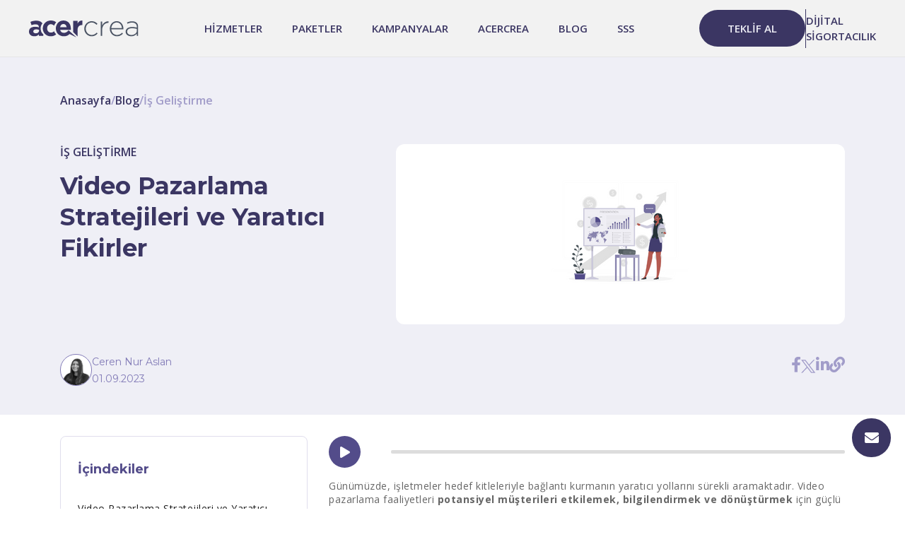

--- FILE ---
content_type: text/html; charset=utf-8
request_url: https://www.acercrea.com/bloglar/video-pazarlama-stratejileri-ve-yaratici-fikirler
body_size: 24569
content:



<!DOCTYPE html>
<html lang="tr">
<head>
    <meta charset="utf-8" />
    <meta name="viewport" content="width=device-width, initial-scale=1.0" />
    
        <meta
              name="description"
              content="Bu blogda, video pazarlamas&#x131; ile i&#x15F;letmenizin dijital d&#xFC;nyada ba&#x15F;ar&#x131;l&#x131; olmas&#x131;na yard&#x131;mc&#x131; olacak stratejileri, yarat&#x131;c&#x131; fikirleri ve pratik g&#xF6;r&#xFC;&#x15F;leri inceledik."
              />
        <meta
              property="og:title"
              content="Dijital Sigortac&#x131;l&#x131;k ve Dijital Pazarlama Bloglar&#x131;"
              />
        <meta
              property="og:type"
              content="website"
              />
        <meta
              property="og:url"
              content="https://www.acercrea.com/bloglar/video-pazarlama-stratejileri-ve-yaratici-fikirler"
              />
        <meta
              property="og:description"
              content="Bu blogda, video pazarlamas&#x131; ile i&#x15F;letmenizin dijital d&#xFC;nyada ba&#x15F;ar&#x131;l&#x131; olmas&#x131;na yard&#x131;mc&#x131; olacak stratejileri, yarat&#x131;c&#x131; fikirleri ve pratik g&#xF6;r&#xFC;&#x15F;leri inceledik."
              />
        <meta
              property="og:site_name"
              content="AcerCrea"
              />
        <meta
              property="og:locale"
              content="tr-TR"
              />
        <meta
              property="og:image"
              content="https://storage.acerapps.io/app-1226/video-pazarlama-stratejileri-ve-yaratici-fikirler(2).png"
              />

    <title>Dijital Sigortacılık ve Dijital Pazarlama Blogları</title>

    <link rel="icon" type="image/x-icon" href="https://storage.acerapps.io/app-1226/public/20221004/favicon.png">
    
        <link rel="canonical" href="https://www.acercrea.com/bloglar/video-pazarlama-stratejileri-ve-yaratici-fikirler" />

            <link rel="stylesheet" href="https://stackpath.bootstrapcdn.com/bootstrap/4.3.1/css/bootstrap.min.css" />
<link rel="preconnect" href="https://fonts.googleapis.com">
<link rel="preconnect" href="https://fonts.gstatic.com" crossorigin>
<link href="https://fonts.googleapis.com/css2?family=Open+Sans:wght@300;400;500;600;700;800&display=swap" rel="stylesheet">
 <!--<link href="https://www.cdnfonts.com/brittany-signature.font" rel="stylesheet">-->
 <!--<link href="https://storage.acerapps.io/app-1226/brittany-signature.css" rel="stylesheet">-->
<link href="https://fonts.googleapis.com/css2?family=Montserrat:ital,wght@0,100;0,200;0,300;0,400;0,500;0,600;0,700;0,800;0,900;1,100;1,200;1,300;1,400;1,500;1,600;1,700;1,800;1,900&display=swap" rel="stylesheet">
<link rel="stylesheet" type="text/css" href="https://storage.acerapps.io/app-1226/public/JS/slick.min.css" />
<link rel="stylesheet" type="text/css" href="https://storage.acerapps.io/app-1226/public/JS/slick-theme.min.css" />
 
<link href="https://unpkg.com/aos@2.3.1/dist/aos.css" rel="stylesheet">
<link rel="stylesheet" href="https://cdnjs.cloudflare.com/ajax/libs/font-awesome/5.9.0/css/all.min.css" integrity="sha512-q3eWabyZPc1XTCmF+8/LuE1ozpg5xxn7iO89yfSOd5/oKvyqLngoNGsx8jq92Y8eXJ/IRxQbEC+FGSYxtk2oiw==" crossorigin="anonymous" referrerpolicy="no-referrer" />
<link
rel="stylesheet"
href="https://cdnjs.cloudflare.com/ajax/libs/animate.css/4.1.1/animate.min.css"
/>
  <!--Facebook Meta Tags -->
  <meta name="robots" content="index, follow">
  <meta property="og:url" content="https://www.acercrea.com/tr-TR/">
  <meta property="og:type" content="website">
  <meta property="og:title" content="Dijital Pazarlama ve SEO Ajansı | Dijital Yaşam Deneyimi">
  <meta property="og:description" content="Dijital sigortacılık temalı AcerCrea, dijital pazarlama, SEO, sosyal medya hizmetleri, web tasarımı konularında çözümler sunan yeni nesil bir dijital ajanstır.">
  <meta property="og:image" content="https://storage.acerapps.io/app-1226/frames.png">

   <!--Twitter Meta Tags -->
  <meta name="twitter:card" content="summary_large_image">
  <meta property="twitter:domain" content="acercrea.com">
  <meta property="twitter:url" content="https://www.acercrea.com/tr-TR/">
  <meta name="twitter:title" content="Dijital Pazarlama ve SEO Ajansı | Dijital Yaşam Deneyimi">
  <meta name="twitter:description" content="Dijital sigortacılık temalı AcerCrea, dijital pazarlama, SEO, sosyal medya hizmetleri, web tasarımı konularında çözümler sunan yeni nesil bir dijital ajanstır.">
  <meta name="twitter:image" content="https://storage.acerapps.io/app-1226/frames.png">
            <link rel="stylesheet" href="https://cdn.jsdelivr.net/npm/swiper/swiper-bundle.min.css" />

    <link href="/dist/style.css?v=71GVgEkDAUbKeOdVSCvXEVoye04LhN9j-3xt3W1tCi8" rel="stylesheet" />
    <link href="https://storage.acerapps.io/app-1226/acercrea-app-db77d443-0fbf-4da3-b0ea-71f9d25d05bc.min.css" rel="stylesheet" />

    
<style>
     body{background:#fff}
.blog-detail-wrapper{background: #EFEFF6;padding: 50px 0 40px 0; overflow:hidden}
.breadcrumb-flex{display:flex;gap:10px;margin-bottom:50px}
.breadcrumb-flex .link{font-weight: 600;font-size: 16px;color: #3B3663}
.breadcrumb-flex span:not(.static-link){font-weight: 600;font-size: 16px;color: #A19CC9}
.static-link{font-weight: 600;font-size: 16px;color: #A19CC9}
.blog-detail-wrapper .title{font-weight: 700;font-size: 34px;line-height: 44px;color: #3B3663;text-align:start}
.blog-detail-wrapper .category-type{font-style: normal;font-weight: 600;font-size: 16px;line-height: 22px;color: #3B3663;text-transform:uppercase;margin-bottom:15px}
.image-box img{width:100%;height:100%;border-radius:12px;object-fit:cover}
.image-box{height:255px}
.writer-flex{margin-top:40px;display:flex;gap:14px;align-items:center}
.writer-img{width:45px;height:45px}
.detail-content h3 strong, .detail-content h3 b, .detail-content h2 b, .detail-content h2 strong{font-weight: inherit !important;}
.writer-img img{width: 100%;height: 100%;background: #fff;border-radius: 50px;border: 1px solid #827BB7}
.writer-name,.writer-date{font-family: 'Montserrat';font-weight: 400;font-size: 14px;line-height: 17px;color: #827BB7 !important}
.social-flex{display:flex;gap:25px;margin-top: 40px;justify-content: flex-end}
.social-flex a{color:#A19CC9;font-size:22px}
.detail-wrapper{padding:30px 0}
aside ol{border: 1px solid #E0DEED;transition:1s;border-radius: 8px;padding:20px 0 0} 
.contents-text{letter-spacing:.5px;font-weight: 400;font-size: 14px;line-height: 19px;color: #1A1A1A;padding:10px 24px;display:block}
.contents-text:hover,.contents-text.active{background: #EFEFF6;color: #534C8A !important}
aside ol .heading p{padding:15px 24px 25px 24px;font-family: 'Montserrat';font-weight: 700;font-size: 18px;line-height: 22px;color: #534C8A;margin:0}
article.detail-content p,.detail-content ol li, .detail-content ul li{font-family: 'Open Sans';letter-spacing:.5px;font-weight: 400;font-size: 14px;line-height: 19px;color: #666666}
.share-wrapper{margin-top:30px}
.detail-content ol, .detail-content ul{margin-left:20px; list-style: disc;}
.share-box p{font-family: 'Montserrat';font-weight: 600;font-size: 20px;line-height: 24px;color: #534C8A}
.share-wrapper .social-flex{margin-top: 0; justify-content:flex-start}
.share-link{color:#A6A6A6 !important}
.widthcs{width:250px!important}
.mobil .writer-flex,.mobil .social-flex{display: none}
.blog-space{padding:100px 0}
#progress {
  position: relative;
  width: 100%;
  height: 5px;
  background-color: #ddd;
  border-radius: 20px;
}
.playBox{
    width: 45px;height: 45px;border-radius: 50%;background: #534C8A;display: flex;justify-content: center;align-items: center;
}
.playWrapper{
    width: 100px;
}
.playBox i{
    color: #fff;font-size: 16px;
}
#progress-bar {
  position: absolute;
  height: 100%;
  background-color: #534C8A;
  width: 0%;
  transition: width 0.1s ease-in-out;
} 

 
.blog-bigTitle{font-weight: 800;font-size: 40px;line-height: 144.9%;letter-spacing: 0.24em;color: #3B3663;}
.position-aside,aside{position:sticky;top:100px;background:#fff;z-index:1}
.text-style{font-weight: 400;font-size: 16px;line-height: 22px;color: #FFFFFF}
.bigTitle{font-weight: 700;font-size: 36px;line-height: 44px;color: #FFFFFF;text-align:start;margin-bottom:30px}
.littelTitle{font-style: normal;font-weight: 600;font-size: 16px;line-height: 22px;color: #FFFFFF}
.blog-detail-form .row{align-items:center}
.mailing-form .bulten-btn{background: #534C8A;width:100%;border-radius: 8px;}
.mailing-form{background: #fff;padding:20px 30px;box-shadow: -20px 12px 30px rgba(20, 18, 33, 0.4);border-radius: 8px}
.mailing-form .e-bulten-popup-text{border-radius: 8px}
.mailing-title{font-family: 'Montserrat';font-weight: 700;font-size: 20px;line-height: 24px;text-align: center;color: #534C8A; margin:25px 0}
.mailing-form .bultenSizeBox {--col: 50% !important;padding: 10px}
.mailing-form .checkBoxedOffer{padding:10px}
.mailing-form .kvkkCheck,.checkBoxedOffer::before{left: 10px;top: 14px;}
aside ol .heading{display:flex;align-items:center;justify-content:space-between}
aside .heading i{padding-bottom: 12px; padding-right:25px; display:none}
.detail-content h1,.detail-content h2,.detail-content h3,.detail-content h4,.detail-content h5,.detail-content h6{
    text-align: start !important; color: #3B3663;  font-weight: 700;
}
.detail-content h2 {font-size: 26px; line-height: 37px;}
.detail-content h3 {font-size: 20px; line-height: 31px;}
.detail-content h4 {font-size: 18px; line-height:28px; font-weight:500!important}
.detail-content a:not(".detail-content p a"),.detail-content a:hover:not(".detail-content p a"){color: inherit;}
.checkBoxedOffer::after {left:15px;top:19px;}
.detail-content img{width:100%;border-radius:12px}
.blog-detail-form{margin-top:100px; padding:35px 0;display:flex;align-items:center;background:url("https://storage.acerapps.io/app-1226/public/AcerCrea/blog-detay-bg.png") no-repeat center; background-size:cover; min-height:500px}
@media (max-width:992px){
    .share-wrapper{display: none}
    ol.open{height: auto;}
    .position-aside{top:0 !important;box-shadow: 0px 20px 32px rgba(40, 36, 70, 0.1);
        position: relative !important;margin-bottom: 40px !important;
    }
    ol .heading p{padding:15px 24px!important}
    .detail-content{margin-top: 15px;}
    aside .heading i{display: block; padding-bottom:15px}
    aside ol .heading{border-bottom: 1px solid #A19CC9; border-radius:0;cursor:pointer}
    aside ol{height: 53px;overflow: hidden;border-color: transparent;padding:0 0 10px 0 !important}
    aside .heading i{padding-bottom:0 !important;}
    
}
@media (max-width:768px){
    .blog-detail-wrapper{padding:40px 0}
    .bigTitle {font-size: 30px; margin-bottom: 20px;}
    .blog-detail-wrapper .title{font-size:32px; line-height:37px}
    .breadcrumb-flex{margin-bottom:30px}
    .category-type{display:none}
    .social-flex{gap:20px;margin-top:20px}
    .social-flex a{font-size:20px}
    .mobil .writer-flex{margin: 20px 0}
    .share-wrapper,.web-writer .writer-flex,.web-social .social-flex{display: none}
    .web-writer .writer-flex{margin-top:20px}
    .mobil .writer-flex, .mobil .social-flex{display: flex} 
}
@media (max-width:500px){  
    .blog-detail-wrapper .title{font-size:30px; line-height:37px} 
    .web-writer .writer-flex,.mobil .social-flex{display: none}
    .web-social .social-flex{display: flex;} 
}
</style>


 

<script>(function(w,d,s,l,i){w[l]=w[l]||[];w[l].push({'gtm.start':

new Date().getTime(),event:'gtm.js'});var f=d.getElementsByTagName(s)[0],

j=d.createElement(s),dl=l!='dataLayer'?'&l='+l:'';j.async=true;j.src=

'https://www.googletagmanager.com/gtm.js?id='+i+dl;f.parentNode.insertBefore(j,f);

})(window,document,'script','dataLayer','GTM-NZ9Q9BL');</script>

            <script src="https://code.jquery.com/jquery-3.3.1.min.js" 
                     
                     ></script>
</head>
<body>
    <header id="header">
        

    <div>
        <div class="acerapps-row">
                <div class="acerapps-col acerapps-container"
                     style="--col: 100%">


<!--data-aos="fade-down" data-aos-offset="1700"-->
<!--<div class="marquee-cont" onclick="redirectToLink()">-->
<!--    <div class="marquee-slider">-->
<!--        <p>-->
<!--            Sigorta Acentelerine Özel-->
<!--        </p>-->
<!--        <p>-->
<!--            İndirimleri Kaçırma-->
<!--        </p>-->
<!--        <p>-->
<!--            Efsane Acente Kampanyası-->
<!--        </p>-->
<!--        <p>-->
<!--            Sigorta Acentelerine Özel-->
<!--        </p>-->
<!--        <p>-->
<!--            İndirimleri Kaçırma-->
<!--        </p>-->
<!--        <p>-->
<!--            Efsane Acente Kampanyası-->
<!--        </p>-->
<!--        <p>-->
<!--            Sigorta Acentelerine Özel-->
<!--        </p>-->
<!--        <p>-->
<!--            İndirimleri Kaçırma-->
<!--        </p>-->
<!--        <p>-->
<!--            Efsane Acente Kampanyası-->
<!--        </p>-->
<!--    </div>-->
<!--    <div class="marquee-slider">-->
<!--        <p>-->
<!--            Sigorta Acentelerine Özel-->
<!--        </p>-->
<!--        <p>-->
<!--            İndirimleri Kaçırma-->
<!--        </p>-->
<!--        <p>-->
<!--            Efsane Acente Kampanyası-->
<!--        </p>-->
<!--        <p>-->
<!--            Sigorta Acentelerine Özel-->
<!--        </p>-->
<!--        <p>-->
<!--            İndirimleri Kaçırma-->
<!--        </p>-->
<!--        <p>-->
<!--            Efsane Acente Kampanyası-->
<!--        </p>-->
<!--        <p>-->
<!--            Sigorta Acentelerine Özel-->
<!--        </p>-->
<!--        <p>-->
<!--            İndirimleri Kaçırma-->
<!--        </p>-->
<!--        <p>-->
<!--            Efsane Acente Kampanyası-->
<!--        </p>-->
<!--    </div>-->
<!--    <div class="marquee-slider">-->
<!--        <p>-->
<!--            Sigorta Acentelerine Özel-->
<!--        </p>-->
<!--        <p>-->
<!--            İndirimleri Kaçırma-->
<!--        </p>-->
<!--        <p>-->
<!--            Efsane Acente Kampanyası-->
<!--        </p>-->
<!--        <p>-->
<!--            Sigorta Acentelerine Özel-->
<!--        </p>-->
<!--        <p>-->
<!--            İndirimleri Kaçırma-->
<!--        </p>-->
<!--        <p>-->
<!--            Efsane Acente Kampanyası-->
<!--        </p>-->
<!--        <p>-->
<!--            Sigorta Acentelerine Özel-->
<!--        </p>-->
<!--        <p>-->
<!--            İndirimleri Kaçırma-->
<!--        </p>-->
<!--        <p>-->
<!--            Efsane Acente Kampanyası-->
<!--        </p>-->
<!--    </div>-->
<!--</div>-->
<div class="menuBg">

    <div class="container cust">
        <div class="menuFlex">
            <div class="burger">
                <div></div>
                <div></div>
                <div></div>
            </div>

            <div class="menuLogoBox">
                <a href="/tr-TR/"><img src="https://storage.acerapps.io/app-1226/public/logo.svg" alt="Logo Görseli" /></a>
            </div>
            <nav>
                <ul class="mainList">
                    <li class="menuItem webDropdown">
                        <a href="/tr-TR/hizmetlerimiz" class="dropdownLink">HİZMETLER</a>
                        <div class="dropdownWrapper">
                            <div class="container ">
                                <div class="row">
                                    <div class="col-lg-4 dropBoxContent">
                                        <span>Hizmetlerimiz</span>
                                        <p>
                                            Dijital sigortacılık ajansımızın, dijital pazarlama başta olmak üzere marka stratejisinden konumlandırılmasına, sosyal medya, içerik
                                            pazarlaması, SEO gibi birçok alanda geliştirdiği yenilikçi hizmetleri hemen incelemelisiniz!

                                        </p>
                                    </div>
                                    <div class="col-lg-5">
                                        <div class="row">
                                            <div class="col-lg-6">
                                                <div class="dropdownList">
                                                    <div>
                                                        <div class="icon">
                                                            <i class="fas fa-arrow-down"></i>
                                                        </div>
                                                        <div>
                                                            <a href="/tr-TR/hizmetlerimiz/web-sitesi-hizmetleri" class="dropdownDetailLink">WEB SİTESİ</a>
                                                        </div>
                                                    </div>
                                                    <div>
                                                        <div class="icon">
                                                            <i class="fas fa-arrow-down"></i>
                                                        </div>
                                                        <div>
                                                            <a href="/tr-TR/hizmetlerimiz/tasarim-hizmetleri" class="referanslarimiz">TASARIM</a>
                                                        </div>
                                                    </div>
                                                    <div>
                                                        <div class="icon">
                                                            <i class="fas fa-arrow-down"></i>
                                                        </div>
                                                        <div>
                                                            <a href="/tr-TR/hizmetlerimiz/stratejik-planlama" class="iletisim">STRATEJİK PLANLAMA</a>
                                                        </div>
                                                    </div>
                                                </div>
                                            </div>
                                            <div class="col-lg-6">
                                                <div class="dropdownList">
                                                    <div>
                                                        <div class="icon">
                                                            <i class="fas fa-arrow-down"></i>
                                                        </div>
                                                        <div>
                                                            <a href="/tr-TR/hizmetlerimiz/dijital-pazarlama-hizmetleri" class="dropdownDetailLink">DİJİTAL PAZARLAMA</a>
                                                        </div>
                                                    </div>
                                                    <div>
                                                        <div class="icon">
                                                            <i class="fas fa-arrow-down"></i>
                                                        </div>
                                                        <div>
                                                            <a href="/tr-TR/hizmetlerimiz/yazilim-hizmetleri" class="referanslarimiz">YAZILIM</a>
                                                        </div>
                                                    </div>
                                                    <div>
                                                        <div class="icon">
                                                            <i class="fas fa-arrow-down"></i>
                                                        </div>
                                                        <div>
                                                            <a href="/tr-TR/hizmetlerimiz/sosyal-medya-hizmetleri" class="iletisim">SOSYAL MEDYA</a>
                                                        </div>
                                                    </div>
                                                </div>
                                            </div>
                                            <div class="col-lg-12">
                                                <div class="dropdownList">


                                                    <div>
                                                        <div class="icon">
                                                            <i class="fas fa-plus"></i>
                                                        </div>
                                                        <div>
                                                            <a href="/tr-TR/hizmetlerimiz#servicess" class="iletisim">DİĞER</a>
                                                        </div>
                                                    </div>
                                                </div>
                                            </div>
                                        </div>
                                    </div>
                                    <div class="col-lg-3">
                                        <div class="dropdownImage">
                                            <img data-src="https://storage.acerapps.io/app-1226/public/AcerCrea/menub.webp" class="imagelazy" alt="Hedef Görseli" />
                                        </div>
                                    </div>
                                </div>
                            </div>
                        </div>

                    </li>
                    <li class="menuItem mobileDropdown">
                        <a href="javascript:;" class="dropdownLink">HİZMETLER</a>
                        <div class="dropdownWrapper">
                            <div class="container">
                                <div class="row">
                                    <div class="col-lg-4 dropBoxContent">
                                        <span>Hizmetlerimiz</span>
                                        <p>
                                            Dijital sigortacılık ajansımızın, dijital pazarlama başta olmak üzere marka stratejisinden konumlandırılmasına, sosyal medya, içerik
                                            pazarlaması, SEO gibi birçok alanda geliştirdiği yenilikçi hizmetleri hemen incelemelisiniz!

                                        </p>
                                    </div>
                                    <div class="col-lg-5">
                                        <div class="row">
                                            <div class="col-lg-6">
                                                <div class="dropdownList">
                                                    <div>
                                                        <div class="icon">
                                                            <i class="fas fa-arrow-down"></i>
                                                        </div>
                                                        <div>
                                                            <a href="/tr-TR/hizmetlerimiz/web-sitesi-hizmetleri" class="dropdownDetailLink">WEB SİTESİ</a>
                                                        </div>
                                                    </div>
                                                    <div>
                                                        <div class="icon">
                                                            <i class="fas fa-arrow-down"></i>
                                                        </div>
                                                        <div>
                                                            <a href="/tr-TR/hizmetlerimiz/tasarim-hizmetleri" class="referanslarimiz">TASARIM</a>
                                                        </div>
                                                    </div>
                                                    <div>
                                                        <div class="icon">
                                                            <i class="fas fa-arrow-down"></i>
                                                        </div>
                                                        <div>
                                                            <a href="/tr-TR/hizmetlerimiz/stratejik-planlama" class="iletisim">STRATEJİK PLANLAMA</a>
                                                        </div>
                                                    </div>
                                                </div>
                                            </div>
                                            <div class="col-lg-6">
                                                <div class="dropdownList">
                                                    <div>
                                                        <div class="icon">
                                                            <i class="fas fa-arrow-down"></i>
                                                        </div>
                                                        <div>
                                                            <a href="/tr-TR/hizmetlerimiz/dijital-pazarlama-hizmetleri" class="dropdownDetailLink">DİJİTAL PAZARLAMA</a>
                                                        </div>
                                                    </div>
                                                    <div>
                                                        <div class="icon">
                                                            <i class="fas fa-arrow-down"></i>
                                                        </div>
                                                        <div>
                                                            <a href="/tr-TR/hizmetlerimiz/yazilim-hizmetleri" class="referanslarimiz">YAZILIM</a>
                                                        </div>
                                                    </div>
                                                    <div>
                                                        <div class="icon">
                                                            <i class="fas fa-arrow-down"></i>
                                                        </div>
                                                        <div>
                                                            <a href="/tr-TR/hizmetlerimiz/sosyal-medya-hizmetleri" class="iletisim">SOSYAL MEDYA</a>
                                                        </div>
                                                    </div>
                                                </div>
                                            </div>
                                            <div class="col-lg-12">
                                                <div class="dropdownList">


                                                    <div>
                                                        <div class="icon">
                                                            <i class="fas fa-plus"></i>
                                                        </div>
                                                        <div>
                                                            <a href="/tr-TR/hizmetlerimiz#servicess" class="iletisim">DİĞER</a>
                                                        </div>
                                                    </div>
                                                </div>
                                            </div>
                                        </div>
                                    </div>
                                    <div class="col-lg-3">
                                        <div class="dropdownImage">
                                            <img data-src="https://storage.acerapps.io/app-1226/public/AcerCrea/menub.webp" class="imagelazy" alt="Hedef Görseli" />
                                        </div>
                                    </div>
                                </div>
                            </div>
                        </div>

                    </li>
                    <li class="menuItem"><a href="/tr-TR/paketler">PAKETLER</a></li>
                    <li class="menuItem"><a href="/tr-TR/kampanyalar">KAMPANYALAR</a></li>
                    <li class="menuItem">
                        <a href="javascript:;" class="dropdownLink">ACERCREA</a>
                        <div class="dropdownWrapper">
                            <div class="container">
                                <div class="row">
                                    <div class="col-lg-4 dropBoxContent">
                                        <span>AcerCrea</span>
                                        <p>
                                            Rakiplerden önde olmak, sigorta sektöründe dijitalleşmek ve minimum maliyetle yeni müşterilere ulaşmak için vakit kaybetmeden gelin, heyecanınıza ortak olalım. Sigorta sektöründeki en güçlü hamleler için AcerCrea!

                                        </p>
                                    </div>
                                    <div class="col-lg-4">
                                        <div class="dropdownList">
                                            <div>
                                                <div class="icon">
                                                    <i class="fas fa-arrow-down"></i>
                                                </div>
                                                <div>
                                                    <a href="/tr-TR/hakkimizda" class="dropdownDetailLink">HAKKIMIZDA</a>
                                                </div>
                                            </div>
                                            <div>
                                                <div class="icon">
                                                    <i class="fas fa-arrow-down"></i>
                                                </div>
                                                <div>
                                                    <a href="/tr-TR/referanslarimiz" class="referanslarimiz">REFERANSLAR</a>
                                                </div>
                                            </div>
                                            <div>
                                                <div class="icon">
                                                    <i class="fas fa-arrow-down"></i>
                                                </div>
                                                <div>
                                                    <a href="/tr-TR/iletisim" class="iletisim">İLETİŞİM</a>
                                                </div>
                                            </div>
                                        </div>
                                    </div>
                                    <div class="col-lg-4">
                                        <div class="dropdownImage">
                                            <img data-src="https://storage.acerapps.io/app-1226/public/AcerCrea/menub.webp" class="imagelazy" alt="Hedef Görseli" />
                                        </div>
                                    </div>
                                </div>
                            </div>
                        </div>
                    </li>
                    <li class="menuItem"><a href="/tr-TR/blog">BLOG</a></li>
                    <li class="menuItem"><a href="/tr-TR/sss">SSS</a></li>
                    <!--<li class="menuItem"><a href="/tr-TR/teklif-al">Dijital Sigortacılık</a></li>-->
                    <li class="menuItem web-none"><a href="/tr-TR/teklif-al">TEKLİF AL</a></li>
                    <li class="menuItem web-none"><a href="/tr-TR/dijital-sigortacilik">DİJİTAL SİGORTACILIK</a></li>
                </ul>
            </nav>
            <div class="menuOfferBox customs">
                <a href="/tr-TR/teklif-al" class="menuOfferBtn">TEKLİF AL</a>
                <div class="menu-lines">

                </div>
                <a href="/tr-TR/dijital-sigortacilik" class="customLinks">DİJİTAL <br /> SİGORTACILIK</a>
                <!--<a href="/kampanya/efsane-acente-2024" class="customLinks">EFSANE <br /> ACENTE</a>-->
            </div>
            <div class="mobileOfferBox">
                <a href="/tr-TR/teklif-al"><img src="https://storage.acerapps.io/app-1226/public/feather.svg" alt="Mobil Teklif Al" /></a>
            </div>
            <!--<a class="nofic" href="/tr-TR/kampanya/efsane-acente">-->
            <!--    <img src="https://storage.acerapps.io/app-1226/public/AcerCrea/sticky.svg" alt="sticky" style=" width: 40px; ">-->
            <!--</a>-->
        </div>
    </div>

</div>                </div>
        </div>
    </div>

    </header>
    <div id="content">
        


<div class="acerapps-row">

    <div class="acerapps-col" style="--col: 100%">
        <div class="acerapps-container acerapps-component">




<section class="blog-detail-wrapper">
    <div class="container">
        <div class="row">
            <div class="col-12">
                <ul class="breadcrumb-flex">
                    <li><a href="/" class="link">Anasayfa</a></li>
                    <li><span>/</span></li>
                    <li><a href="/blog" class="link">Blog</a></li>
                    <li><span>/</span></li>
                    <li><span class="static-link">İş Geliştirme</span></li>
                </ul>
            </div>
            <div class="col-lg-5 mobil">
                <article>
                    <p class="category-type" data-aos="fade-right">
                        İş Geliştirme
                    </p>
                    <h1 class="title" data-aos="fade-right">Video Pazarlama Stratejileri ve Yaratıcı Fikirler</h1>
                </article>
                <div class="row">
                    <div class="col-sm-6">
                        <div class="writer-flex">
                            <div class="writer-img">
                                <a
                                    href="/tr-TR/yazar/ceren-nur-aslan"><img src="https://storage.acerapps.io/app-1226/Ceren-nur-aslan(2).png" alt="Ceren Nur Aslan Görseli" /></a>
                            </div>
                            <div>
                                <a href="/tr-TR/yazar/ceren-nur-aslan" class="writer-name">Ceren Nur Aslan</a><br />

                                
                                <small class="writer-date">Son Güncelleme Tarihi : </small>
                                
                            </div>
                        </div>
                    </div>
                    <div class="col-sm-6">
                        <div class="social-flex">

                            <div>
                                <a href="https://www.facebook.com/sharer/sharer.php?u=https%3A%2F%2Facercrea.com/bloglar/video-pazarlama-stratejileri-ve-yaratici-fikirler"
                                    target="_blank"><i class="fab fa-facebook-f"></i></a>
                            </div>
                            <div>
                                <a href="http://www.twitter.com/share?url=acercrea.com/bloglar/video-pazarlama-stratejileri-ve-yaratici-fikirler"
                                    target="_blank">
                                    <svg width="21" height="19" viewBox="0 0 21 19" fill="none"
                                        xmlns="http://www.w3.org/2000/svg">
                                        <path
                                            d="M0.0495341 0.136719L7.909 10.4647L0 18.8618H1.78014L8.70461 11.5098L14.2992 18.8618H20.3567L12.0548 7.95304L19.4165 0.136719H17.6364L11.2595 6.90755L6.107 0.136719H0.0495341ZM2.66731 1.42528H5.45008L17.7385 17.5733H14.9558L2.66731 1.42528Z"
                                            fill="#A19CC9" />
                                    </svg>
                                </a>
                            </div>
                            <div>
                                <a href="https://www.linkedin.com/shareArticle?mini=true&url=acercrea.com/bloglar/video-pazarlama-stratejileri-ve-yaratici-fikirler"
                                    target="_blank"><i class="fab fa-linkedin-in"></i></a>
                            </div>
                            <div>
                                <a href="javascript:;" data-toggle="tooltip" data-placement="top" title="Tooltip on top"
                                    class="copy-link"><i class="fas fa-link"></i></a>
                            </div>
                        </div>
                    </div>
                </div>
            </div>
            <div class="col-lg-7">
                <div class="image-box" data-aos="zoom-in">
                    <img src="https://storage.acerapps.io/app-1226/video-pazarlama-stratejileri-ve-yaratici-fikirler(2).png" width="100%" height="100%" alt="Video Pazarlama Stratejileri ve Yaratıcı Fikirler Görseli" />
                </div>
            </div>
            <div class="col-6 web-writer">
                <div class="writer-flex" data-aos="fade-up">
                    <div class="writer-img">
                        <a
                            href="/tr-TR/yazar/ceren-nur-aslan"><img src="https://storage.acerapps.io/app-1226/Ceren-nur-aslan(2).png" alt="Ceren Nur Aslan Görseli" /></a>
                    </div>
                    <div>
                        <a href="/tr-TR/yazar/ceren-nur-aslan" class="writer-name">Ceren Nur Aslan</a><br />
                       
                        <small class="writer-date">01.09.2023</small>
                        
                    </div>
                </div>
            </div>
            <div class="col-6 web-social">
                <div class="social-flex" data-aos="fade-up">

                    <div>
                        <a href="https://www.facebook.com/sharer/sharer.php?u=https%3A%2F%2Facercrea.com/bloglar/video-pazarlama-stratejileri-ve-yaratici-fikirler"
                            target="_blank"><i class="fab fa-facebook-f"></i></a>
                    </div>
                    <div>
                        <a href="http://www.twitter.com/share?url=acercrea.com/bloglar/video-pazarlama-stratejileri-ve-yaratici-fikirler" target="_blank">
                            <svg width="21" height="19" viewBox="0 0 21 19" fill="none"
                                xmlns="http://www.w3.org/2000/svg">
                                <path
                                    d="M0.0495341 0.136719L7.909 10.4647L0 18.8618H1.78014L8.70461 11.5098L14.2992 18.8618H20.3567L12.0548 7.95304L19.4165 0.136719H17.6364L11.2595 6.90755L6.107 0.136719H0.0495341ZM2.66731 1.42528H5.45008L17.7385 17.5733H14.9558L2.66731 1.42528Z"
                                    fill="#A19CC9" />
                            </svg>
                        </a>
                    </div>
                    <div>
                        <a href="https://www.linkedin.com/shareArticle?mini=true&url=acercrea.com/bloglar/video-pazarlama-stratejileri-ve-yaratici-fikirler"
                            target="_blank"><i class="fab fa-linkedin-in"></i></a>
                    </div>
                    <div>
                        <a href="javascript:;" data-toggle="tooltip" data-placement="top" title="Tooltip on top"
                            class="copy-link"><i class="fas fa-link"></i></a>
                    </div>
                </div>
            </div>
        </div>
    </div>
</section>
<section class="detail-wrapper">
    <div class="container">
        <div class="row">
            <div class="col-lg-4 position-aside">
                <aside>
                    <ol>
                        <li class="heading">
                            <p>
                                İçindekiler
                            </p>
                            <i class="fas fa-chevron-down"></i>
                        </li>

                    </ol>
                    <div class="share-wrapper">
                        <div class="share-box">
                            <p>
                                Paylaş
                            </p>
                        </div>
                        <div class="social-flex">
                            <div>
                                <a href="https://www.facebook.com/sharer/sharer.php?u=https%3A%2F%2Facercrea.com/bloglar/video-pazarlama-stratejileri-ve-yaratici-fikirler"
                                    target="_blank"><i class="fab fa-facebook-f"></i></a>
                            </div>
                            <div>
                                <a href="http://www.twitter.com/share?url=acercrea.com/bloglar/video-pazarlama-stratejileri-ve-yaratici-fikirler"
                                    target="_blank">
                                    <svg width="21" height="19" viewBox="0 0 21 19" fill="none"
                                        xmlns="http://www.w3.org/2000/svg">
                                        <path
                                            d="M0.0495341 0.136719L7.909 10.4647L0 18.8618H1.78014L8.70461 11.5098L14.2992 18.8618H20.3567L12.0548 7.95304L19.4165 0.136719H17.6364L11.2595 6.90755L6.107 0.136719H0.0495341ZM2.66731 1.42528H5.45008L17.7385 17.5733H14.9558L2.66731 1.42528Z"
                                            fill="#A19CC9" />
                                    </svg>
                                </a>
                            </div>
                            <div>
                                <a href="https://www.linkedin.com/shareArticle?mini=true&url=acercrea.com/bloglar/video-pazarlama-stratejileri-ve-yaratici-fikirler"
                                    target="_blank"><i class="fab fa-linkedin-in"></i></a>
                            </div>
                            <div>
                                <a href="javascript:;" data-toggle="tooltip" data-placement="top" title="Tooltip on top"
                                    class="copy-link share-link"><i class="fas fa-link"></i></a>
                            </div>
                        </div>

                    </div>
                </aside>
            </div>
            <div class="col-lg-8">
                <div class="d-flex align-items-center mb-3">
                    <div class="playWrapper">
                        <div class="playBox">
                            <a href="javascript:;" title="Oynat" id="fall"> <i class="fas status fa-play"></i></a>
                        </div>
                    </div>
                    <div id="progress">
                        <div id="progress-bar"></div>
                    </div>
                </div>

                <article class="detail-content">
                    <p><span style="background-color: transparent; color: rgb(0, 0, 0);">Günümüzde, işletmeler hedef kitleleriyle bağlantı kurmanın yaratıcı yollarını sürekli aramaktadır. Video pazarlama faaliyetleri </span><strong style="background-color: transparent; color: rgb(0, 0, 0);">potansiyel müşterileri etkilemek, bilgilendirmek ve dönüştürmek</strong><span style="background-color: transparent; color: rgb(0, 0, 0);"> için güçlü bir araç olarak ortaya çıkmıştır. Bu blog yazımızda, video pazarlama dünyasına derinlemesine bir bakış sunacak ve </span><strong style="background-color: transparent; color: rgb(0, 0, 0);">işletmenizin dijital dünyada başarılı olmasına </strong><span style="background-color: transparent; color: rgb(0, 0, 0);">yardımcı olacak stratejileri, yaratıcı fikirleri ve pratik görüşleri inceleyeceğiz. Keyifli okumalar dileriz!</span></p><p><br></p><h2><span style="background-color: transparent; color: rgb(0, 0, 0);">Video Pazarlama Stratejileri ve Yaratıcı Fikirlerin Önemi</span></h2><p><span style="background-color: transparent; color: rgb(0, 0, 0);">Video pazarlama, birkaç çarpıcı nedenle çevrimiçi reklamcılığın bir köşe taşı haline gelmiştir:</span></p><p><br></p><p><strong style="background-color: transparent; color: rgb(0, 0, 0);">1. Etkileyici İçerik</strong></p><p><span style="background-color: transparent; color: rgb(0, 0, 0);">Videolar doğası gereği etkileyicidir. Görselleri, sesi ve hikayeyi birleştirerek izleyiciler için daha içsel ve unutulmaz bir deneyim yaratırlar.</span></p><p><strong style="background-color: transparent; color: rgb(0, 0, 0);">2. SEO İyileştirmesi</strong></p><p><span style="background-color: transparent; color: rgb(0, 0, 0);">Web sitenize videolar eklemek, arama motoru sıralamanızı artırabilir. Google gibi arama motorları, genellikle multimedya içeriklere öncelik verirler.</span></p><p><strong style="background-color: transparent; color: rgb(0, 0, 0);">3. Dönüşüm Oranlarının Artırılması</strong></p><p><span style="background-color: transparent; color: rgb(0, 0, 0);">Çalışmalar, videoların dönüşüm oranlarını önemli ölçüde artırabileceğini göstermiştir. Ürününüzün tanıtımı veya müşteri referansları olsun, videolar potansiyel müşterilerin harekete geçmesini sağlayabilir.</span></p><p><strong style="background-color: transparent; color: rgb(0, 0, 0);">4. Marka Farkındalığının Artırılması</strong></p><p><span style="background-color: transparent; color: rgb(0, 0, 0);">İyi tasarlanmış videolar, viral hale gelebilecek, marka mesajınızı geniş bir kitleye yayacak ve marka görünürlüğünü ve tanınırlığını artıracaktır.</span></p><p><strong style="background-color: transparent; color: rgb(0, 0, 0);">5. Daha İyi Etkileşim</strong></p><p><span style="background-color: transparent; color: rgb(0, 0, 0);">Video pazarlama, daha iyi izleyici etkileşimi için olanak tanır. İzleyiciler, videoları paylaşma, yorum yapma ve etkileşime geçme olasılığı daha yüksektir, metin tabanlı içeriklere göre.</span></p><p><span style="background-color: transparent; color: rgb(0, 0, 0);">Şimdi video pazarlamanın önemini anladığımıza göre, etkili stratejileri ve yaratıcı fikirleri keşfedelim!</span></p><p><br></p><h2><span style="background-color: transparent; color: rgb(0, 0, 0);">Video Pazarlama Stratejinizi Oluşturmak</span></h2><p><span style="background-color: transparent; color: rgb(0, 0, 0);">Başarılı bir </span><strong style="background-color: transparent; color: rgb(0, 0, 0);">video pazarlama kampanyası</strong><span style="background-color: transparent; color: rgb(0, 0, 0);">, iyi tanımlanmış bir strateji ile başlar. Dikkate almanız gereken bazı temel unsurlar şunlardır:</span></p><p><br></p><h3><span style="background-color: transparent; color: rgb(67, 67, 67);">Hedeflerinizi Belirleme</span></h3><p><span style="background-color: transparent; color: rgb(0, 0, 0);">Videolar oluşturmaya başlamadan önce net hedefler belirlemeniz gerekmektedir. Marka farkındalığını artırmak mı, potansiyel müşteri oluşturmak mı, yoksa satışları artırmak mı istiyorsunuz? Hedefleriniz içeriğinizi ve dağıtım stratejinizi şekillendirecektir.</span></p><p><br></p><h3><span style="background-color: transparent; color: rgb(67, 67, 67);">Hedef Kitlenizi Anlama</span></h3><p><span style="background-color: transparent; color: rgb(0, 0, 0);">Hedef kitlenizi tanımak çok önemlidir. Onların ilgi alanları, sorunları ve tercihleri nelerdir? Videolarınızı izleyici ihtiyaçlarına ve isteklerine uygun hale getirin.</span></p><p><br></p><h3><span style="background-color: transparent; color: rgb(67, 67, 67);">Etkileyici İçerik Oluşturma</span></h3><p><span style="background-color: transparent; color: rgb(0, 0, 0);">Video pazarlama dünyasında </span><strong style="background-color: transparent; color: rgb(0, 0, 0);">içerik kraldır.</strong><span style="background-color: transparent; color: rgb(0, 0, 0);"> Videolarınız bilgilendirici, eğlenceli ve izleyicileriniz için değerli olmalıdır.&nbsp;</span></p><p><span style="background-color: transparent; color: rgb(0, 0, 0);">Aşağıdaki içerik fikirlerini düşünün:</span></p><ul><li><strong style="background-color: transparent;">Nasıl Yapılır Kılavuzları:</strong><span style="background-color: transparent;"> Bilgi ve uzmanlığınızı sergileyen eğitim videoları.</span></li><li><strong style="background-color: transparent;">Ürün Tanıtımları:</strong><span style="background-color: transparent;"> Ürünlerinizin özelliklerini ve faydalarını vurgulayın.</span></li><li><strong style="background-color: transparent;">Müşteri Referansları: </strong><span style="background-color: transparent;">Memnun müşterilerin deneyimlerini paylaştığı videoları sergileyin.</span></li><li><strong style="background-color: transparent;">Arka Plan Hikayeleri:</strong><span style="background-color: transparent;"> Şirket kültürünü ve süreçlerini gösteren bir bakış sunun.</span></li><li><strong style="background-color: transparent;">Web Seminerleri:</strong><span style="background-color: transparent;"> Bilgi paylaşımı ve izleyicilerinizle etkileşim kurma amacıyla web seminerleri düzenleyin.</span></li></ul><p><br></p><h3><span style="background-color: transparent; color: rgb(67, 67, 67);">Dağıtım Kanalları</span></h3><p><span style="background-color: transparent; color: rgb(0, 0, 0);">Videolarınızı nerede yayınlayacağınıza karar verin. Popüler platformlar arasında YouTube, Facebook, Instagram ve kendi web siteniz bulunur. Her platformun benzersiz bir izleyici kitlesi ve etkileşim tarzı olduğunu unutmayın ve içeriğinizi buna göre uyarlayın.</span></p><p><br></p><h3><span style="background-color: transparent; color: rgb(67, 67, 67);">Analiz ve Optimize Etme</span></h3><p><strong style="background-color: transparent; color: rgb(0, 0, 0);">Videolarınızın performansını </strong><span style="background-color: transparent; color: rgb(0, 0, 0);">düzenli olarak analiz edin. Görüntülenme sayısı, etkileşim oranı ve dönüşüm oranı gibi metrikleri göz önünde bulundurun. Bu verileri kullanarak stratejinizi iyileştirin ve gelecekte daha etkili videolar oluşturun.</span></p><p><br></p><h2><span style="background-color: transparent; color: rgb(0, 0, 0);">Video Pazarlama için Yaratıcı Fikirler</span></h2><p><span style="background-color: transparent; color: rgb(0, 0, 0);">Çevrimiçi alanda dikkat çekmek için sıradışı düşünmeniz gerekmektedir. İşte bazı yaratıcı video pazarlama fikirleri:</span></p><p><br></p><p><strong style="background-color: transparent; color: rgb(0, 0, 0);">1. Etkileşimli Videolar</strong></p><p><span style="background-color: transparent; color: rgb(0, 0, 0);">İzleyicilerin hikayeyi şekillendirmelerine izin veren videolar oluşturun. Etkileşimli videolar, izleyici etkileşimini artırır ve onları bağlı tutar.</span></p><p><br></p><p><strong style="background-color: transparent; color: rgb(0, 0, 0);">2. Kullanıcı Üretken İçerik</strong></p><p><span style="background-color: transparent; color: rgb(0, 0, 0);">Müşterilerinizi ürünleriniz veya hizmetlerinizle ilgili videolar oluşturmaya teşvik edin. Bu sadece otantikliği artırmakla kalmaz, aynı zamanda erişiminizi genişletir.</span></p><p><br></p><p><strong style="background-color: transparent; color: rgb(0, 0, 0);">3. Animasyonlu Açıklamalar</strong></p><p><span style="background-color: transparent; color: rgb(0, 0, 0);">Karmaşık konuları basitleştirmek ve ürün veya hizmetlerinizi eğlenceli ve etkileyici bir şekilde açıklamak için animasyonlu videolar kullanın.</span></p><p><br></p><p><strong style="background-color: transparent; color: rgb(0, 0, 0);">4. 360 Derece Videolar</strong></p><p><span style="background-color: transparent; color: rgb(0, 0, 0);">İzleyici kitlenizi işletmenizin veya nefes kesen bir yerin sanal bir turuna dahil edin. 360 derece videolar, izleyicilere keyif aldıkları bir deneyim sunar.</span></p><p><br></p><p><strong style="background-color: transparent; color: rgb(0, 0, 0);">5. Canlı Yayın</strong></p><p><span style="background-color: transparent; color: rgb(0, 0, 0);">Gerçek zamanlı olarak izleyici kitlenizle bağlantı kurmak için canlı videoyun gücünü kullanın. Soru-cevap oturumları, ürün lansmanları veya arka plan turları düzenleyin.</span></p><p><br></p><h2><span style="background-color: transparent; color: rgb(0, 0, 0);">Var Olan İçerikler Videolara Dönüştürebilir Mi?</span></h2><p><span style="background-color: transparent; color: rgb(0, 0, 0);">Elbette, mevcut içeriğinizi videolara dönüştürebilirsiniz. Bu durum, içeriğinizi farklı bir formatta sunarak yeni bir izleyici kitlesine ulaşmanızı sağlayabilir ve mevcut materyalinizi daha ilgi çekici hale getirebilir.&nbsp;</span></p><p><strong style="background-color: transparent; color: rgb(0, 0, 0);">İşte mevcut içeriği videolara dönüştürme adımları:</strong></p><p><br></p><p><strong style="background-color: transparent; color: rgb(0, 0, 0);">1- İçeriği Belirleme: </strong><span style="background-color: transparent; color: rgb(0, 0, 0);">İlk adım, hangi mevcut içeriği videolara dönüştüreceğinizi belirlemektir. Bu bir blog yazısı, bir infografik, bir sunum veya herhangi bir metin tabanlı içerik olabilir.</span></p><p><strong style="background-color: transparent; color: rgb(0, 0, 0);">2- Konsept Oluşturma: </strong><span style="background-color: transparent; color: rgb(0, 0, 0);">Seçtiğiniz içeriği videolara dönüştürmek için bir konsept oluşturun. Videonuzun ana mesajını ve amacını belirleyin.</span></p><p><strong style="background-color: transparent; color: rgb(0, 0, 0);">3- Metni Düzenleme: </strong><span style="background-color: transparent; color: rgb(0, 0, 0);">Metin tabanlı içeriği videoya dönüştürmek için metni düzenlemeniz gerekebilir. Kısaltmalar yapın, daha konuşma diline uygun hale getirin ve videoda görselleştirmeniz gereken ana noktaları belirleyin.</span></p><p><strong style="background-color: transparent; color: rgb(0, 0, 0);">4- Görsel ve Ses İçerik Oluşturma:</strong><span style="background-color: transparent; color: rgb(0, 0, 0);"> Videonuz için görsel ve ses içeriği oluşturun. Görseller, grafikler, animasyonlar ve videonuzun görsel bileşenleri olabilir. Ayrıca metni seslendirmek veya müzik eklemek de gerekebilir.</span></p><p><strong style="background-color: transparent; color: rgb(0, 0, 0);">5- Videonun Montajı:</strong><span style="background-color: transparent; color: rgb(0, 0, 0);"> Görsel ve ses içeriği monte ederek videonuzu oluşturun. Videonun akışını ve düzenini düşünün.</span></p><p><strong style="background-color: transparent; color: rgb(0, 0, 0);">6- Altyazı Eklemek:</strong><span style="background-color: transparent; color: rgb(0, 0, 0);"> Eğer mümkünse, videonuza altyazı ekleyin. Bu, işitme engellilere ve videoları ses kapalı izlemeyi tercih edenlere daha iyi erişim sağlar.</span></p><p><strong style="background-color: transparent; color: rgb(0, 0, 0);">7- Yayınlama ve Paylaşma:</strong><span style="background-color: transparent; color: rgb(0, 0, 0);"> Videonuzu yayınlayın ve uygun platformlarda paylaşın. Sosyal medya, web siteniz ve video paylaşım platformları gibi çeşitli yerlerde paylaşabilirsiniz.</span></p><p><br></p><p><span style="background-color: transparent; color: rgb(0, 0, 0);">Mevcut içeriğinizi videolara dönüştürerek, </span><strong style="background-color: transparent; color: rgb(0, 0, 0);">daha geniş bir izleyici kitlesi</strong><span style="background-color: transparent; color: rgb(0, 0, 0);">ne ulaşabilir, </span><strong style="background-color: transparent; color: rgb(0, 0, 0);">içeriğinizin etkisini artırabilir</strong><span style="background-color: transparent; color: rgb(0, 0, 0);"> ve </span><strong style="background-color: transparent; color: rgb(0, 0, 0);">markanızın daha görünür</strong><span style="background-color: transparent; color: rgb(0, 0, 0);"> hale gelmesine yardımcı olabilirsiniz.</span></p>
                </article>
            </div>
        </div>
    </div>
</section>        </div>
    </div>
    <div class="acerapps-col" style="--col: 100%">
        <div class="acerapps-container">


<section class="blog-detail-form">
    <div class="container">
        <div class="row">
            <div class="col-lg-6">
                <p class="littelTitle">
                    Dijital Sigortacılık E-Bülten
                </p>
                <h2 class="bigTitle">Aylık bültenimizi okumak ve gelişmeleri kaçırmamak için abone olun!</h2>
                <p class="text-style">
                    Dijital sigortacılık dünyasındaki gelişmeleri yakından takip edebilir ve ihtiyacınıza en uygun dijitalleşme seçeneklerini belirleyebilirsiniz.
                </p>
            </div>
            <div class="col-lg-6">
                <div class="mailing-form">
                    <p class="mailing-title">
                        AcerCrea Haftalık Bülten
                    </p>
                    



    
<form id="acerapps-form-a1e356ff4bf84396bd91140c5c1217f3" class="dynamic-form" onkeypress="return event.key !== 'Enter'">
    <div class="acerapps-row">
            <div class="form-input acerapps-col bultenSizeBox" style="--col: 100%">
<label for="" class="d-none"></label>
                    <input 
                   type="text"
                   name="NameSurname"
                   id="acerapps-input-35988-c007e444-ac94-43fb-8dfc-0acfbebe0d7f"
                   data-validate-field="NameSurname"
                   data-id="35988"
                   data-type="0"
                   class="e-bulten-popup-text imask" />
            </div>
            <div class="form-input acerapps-col bultenSizeBox" style="--col: 100%">
<label for="" class="d-none"></label>
                    <input 
                   type="text"
                   name="E-mail"
                   id="acerapps-input-35989-639ed8b9-fb1d-416f-8f4a-1ac4660239af"
                   data-validate-field="E-mail"
                   data-id="35989"
                   data-type="0"
                   class="e-bulten-popup-text" />
            </div>
            <div class="form-input acerapps-col checkBoxedOffer hym" style="--col: 100%">
<label for="acerapps-input-35990-70dafb9e-9c3c-46b6-a7cb-e8f212c5f314" class="checkLabelOffer"> <a href="/tr-TR/kvkk" style="text-decoration:underline" target="_blank">KVKK Aydınlatma Metni</a>'ni ve <a href="/tr-TR/ticari-elektronik-ileti-izni" style="text-decoration:underline" target="_blank">Ticari Elektronik İleti İzni Metni'ni</a> okudum, onaylıyorum.</label>



                    <input 
                   type="checkbox"
                   name="Kvkk"
                   id="acerapps-input-35990-70dafb9e-9c3c-46b6-a7cb-e8f212c5f314"
                   data-validate-field="Kvkk"
                   data-id="35990"
                   data-type="1"
                   class="kvkkCheck" />
            </div>
            <div class="form-input acerapps-col d-flex align-items-center justify-content-center flex-column" style="--col: 100%">

                    <div id="acerapps-input-35991-9a64e9d4-5eb5-4204-ab47-24cd216c9755"
                         data-id="35991"
                         data-type="8"
                         class="reCaptcha"></div>
                    <span class="text-danger"
                  style="display: none">Lütfen ben robot değilim'i seçiniz!</span>
            </div>
            <div class="form-input acerapps-col" style="--col: 100%">

                    <div data-id="35987">
                        <button class="bulten-btn">Gönder</button>
                    </div>
            </div>
    </div>
</form>


                </div>
            </div>
        </div>
    </div>
</section>

<section class="blog-section">
    <div class="container">
        <div class="row">
            <div class="col-lg-12">
                <h2 class="blog-bigTitle">Sizin İçin</h2>
                 
            </div>
        </div>
        <div class="blog-slider">
            






    <div>
        <a href="/bloglar/dijital-sigortacilikla-musteri-iliskilerini-guclendirmek">
            <div class="blog-card">
                <div class="blog-image-box">
                    <img src="https://storage.acerapps.io/app-1226/dijital-sigortacilikla-musteri-iliskilerini-guclendirmek.jpg" class="card-img-top" alt="Dijital Sigortacılıkla Müşteri İlişkilerini Güçlendirmek Görseli">
                </div>
                <div class="card-body">
                    <div class="deep-detail">
                        <ul class="tag-box">

                            <li><span>Dijital Sigortacılık</span></li>
                        </ul>
                        <div>
                            <small class="blog-date">27.12.2024</small>
                        </div>
                    </div>
                    <h3 class="blog-title">Dijital Sigortacılıkla Müşteri İlişkilerini Güçlendirmek</h3>
                    <p class="blog-text">
                        Teknolojinin hızla gelişmesiyle birlikte, dijital dönüşüm sigorta sektöründe devrim yaratıyor. Artık sigorta şirketleri, müşteri ilişkilerini daha verimli ve etkili yönetmek için dijital çözümlerden faydalanıyor.
                    </p>
                </div>
            </div>
        </a>
    </div>
    
    
    
    <div>
        <a href="/bloglar/dijitallesme-ile-sigorta-dunyasinda-sinirlari-asmak">
            <div class="blog-card">
                <div class="blog-image-box">
                    <img src="https://storage.acerapps.io/app-1226/dijitallesme-ile-sigorta-dunyasinda-sinirlari-asmak.jpg" class="card-img-top" alt="Dijitalleşme ile Sigorta Dünyasında Sınırları Aşmak Görseli">
                </div>
                <div class="card-body">
                    <div class="deep-detail">
                        <ul class="tag-box">

                            <li><span>Dijital Sigortacılık</span></li>
                        </ul>
                        <div>
                            <small class="blog-date">24.12.2024</small>
                        </div>
                    </div>
                    <h3 class="blog-title">Dijitalleşme ile Sigorta Dünyasında Sınırları Aşmak</h3>
                    <p class="blog-text">
                        Sigorta sektörü, dijitalleşme ile birlikte hızla değişiyor ve gelişiyor. Bu dönüşüm, hem sigorta şirketleri hem de müşteriler için yeni fırsatlar yaratırken, sektördeki mevcut süreçleri daha etkili ve verimli hale getiriyor. 
                    </p>
                </div>
            </div>
        </a>
    </div>
    
    
    
    <div>
        <a href="/bloglar/sigorta-acenteleri-icin-etkili-dijital-reklamcilik-kampanyalari">
            <div class="blog-card">
                <div class="blog-image-box">
                    <img src="https://storage.acerapps.io/app-1226/sigorta-acenteleri-icin-etkili-dijital-reklamcilik-kampanyalari.jpg" class="card-img-top" alt="Sigorta Acenteleri İçin Etkili Dijital Reklamcılık Kampanyaları Görseli">
                </div>
                <div class="card-body">
                    <div class="deep-detail">
                        <ul class="tag-box">

                            <li><span>Dijital Pazarlama</span></li>
                        </ul>
                        <div>
                            <small class="blog-date">19.12.2024</small>
                        </div>
                    </div>
                    <h3 class="blog-title">Sigorta Acenteleri İçin Etkili Dijital Reklamcılık Kampanyaları</h3>
                    <p class="blog-text">
                        Dijital çağın getirdiği hızlı değişimler, sigorta sektöründe de büyük dönüşümler yarattı. Artık sadece geleneksel yöntemlerle müşteri kazanmak yeterli değil. 
                    </p>
                </div>
            </div>
        </a>
    </div>
    
    
    
    <div>
        <a href="/bloglar/dijital-sigortacilikta-is-zekasi-business-intelligence-uygulamalari">
            <div class="blog-card">
                <div class="blog-image-box">
                    <img src="https://storage.acerapps.io/app-1226/dijital-sigortacilikta-is-zekasi-business-intelligence-uygulamalari.jpg" class="card-img-top" alt="Dijital Sigortacılıkta İş Zekası (Business Intelligence) Uygulamaları Görseli">
                </div>
                <div class="card-body">
                    <div class="deep-detail">
                        <ul class="tag-box">

                            <li><span>Dijital Sigortacılık</span></li>
                        </ul>
                        <div>
                            <small class="blog-date">17.12.2024</small>
                        </div>
                    </div>
                    <h3 class="blog-title">Dijital Sigortacılıkta İş Zekası (Business Intelligence) Uygulamaları</h3>
                    <p class="blog-text">
                        Sigorta sektörü, dijital dönüşümle birlikte hızlı bir değişim sürecinden geçiyor. Müşteri beklentilerinin artması, risklerin daha karmaşık hale gelmesi ve veri odaklı stratejilerin yükselişi, iş zekası teknolojilerini sektörde hayati bir araç haline getirdi. 
                    </p>
                </div>
            </div>
        </a>
    </div>
    
    
    
    <div>
        <a href="/bloglar/sigorta-web-sitelerinde-donusum-orani-optimizasyonu-nasil-yapilir">
            <div class="blog-card">
                <div class="blog-image-box">
                    <img src="https://storage.acerapps.io/app-1226/sigorta-web-sitelerinde-donusum-orani-optimizasyonu-nasil-yapilir-acercrea.jpg" class="card-img-top" alt="Sigorta Web Sitelerinde Dönüşüm Oranı Optimizasyonu Nasıl Yapılır? Görseli">
                </div>
                <div class="card-body">
                    <div class="deep-detail">
                        <ul class="tag-box">

                            <li><span>Dijital Pazarlama</span></li>
                        </ul>
                        <div>
                            <small class="blog-date">13.12.2024</small>
                        </div>
                    </div>
                    <h3 class="blog-title">Sigorta Web Sitelerinde Dönüşüm Oranı Optimizasyonu Nasıl Yapılır?</h3>
                    <p class="blog-text">
                        Dijital dünyada sigorta sektöründe rekabet hızla büyüyor. Kullanıcıların sitenize gelmesi tek başına yeterli değil; onları potansiyel müşterilere (lead) ve sonrasında gerçek müşterilere dönüştürmek gerekiyor.
                    </p>
                </div>
            </div>
        </a>
    </div>
    
    
    
    <div>
        <a href="/bloglar/sigorta-sektorunde-yapay-zeka-ile-dolandiriciligi-onleme-yontemleri">
            <div class="blog-card">
                <div class="blog-image-box">
                    <img src="https://storage.acerapps.io/app-1226/sigorta-sektorunde-yapay-zeka-ile-dolandiriciligi-onleme-yontemleri.jpg" class="card-img-top" alt="Sigorta Sektöründe Yapay Zeka ile Dolandırıcılığı Önleme Yöntemleri Görseli">
                </div>
                <div class="card-body">
                    <div class="deep-detail">
                        <ul class="tag-box">

                            <li><span>Dijital Sigortacılık</span></li>
                        </ul>
                        <div>
                            <small class="blog-date">11.12.2024</small>
                        </div>
                    </div>
                    <h3 class="blog-title">Sigorta Sektöründe Yapay Zeka ile Dolandırıcılığı Önleme Yöntemleri</h3>
                    <p class="blog-text">
                        Sigorta sektörü, dünya genelinde büyük ekonomik bir rol üstleniyor ve her yıl milyarlarca dolar prim geliri elde ediliyor. Ancak büyüklüğüyle doğru orantılı olarak, dolandırıcılık da bu sektörde ciddi bir sorun teşkil ediyor. Sigorta dolandırıcılığı, hem sigorta şirketlerinin maliyetlerini artırırken hem de müşteri güvenini zedeleyerek sektörde büyük kayıplara yol açabiliyor. Bu tür dolandırıcılıkların geleneksel yöntemlerle tespit edilmesi ve engellenmesi oldukça zordur ve bazen çok zaman alır. Ancak son yıllarda, yapay zeka (AI) ve makine öğrenimi (ML) gibi ileri düzey teknolojiler, sigorta dolandırıcılığına karşı oldukça etkili çözümler sunuyor. AI, büyük veri analizinden anomali tespitine kadar birçok alanda sigorta şirketlerinin dolandırıcılıkla mücadele etmesine olanak tanıyor.
                    </p>
                </div>
            </div>
        </a>
    </div>
    
    
    
    <div>
        <a href="/bloglar/dijital-sigortacilikta-uctan-uca-musteri-yolculugu-tasarimi">
            <div class="blog-card">
                <div class="blog-image-box">
                    <img src="https://storage.acerapps.io/app-1226/dijital-sigortacilikta-uctan-uca-musteri-yolculugu-tasarimi.jpg" class="card-img-top" alt="Dijital Sigortacılıkta Uçtan Uca Müşteri Yolculuğu Tasarımı Görseli">
                </div>
                <div class="card-body">
                    <div class="deep-detail">
                        <ul class="tag-box">

                            <li><span>Dijital Sigortacılık</span></li>
                        </ul>
                        <div>
                            <small class="blog-date">06.12.2024</small>
                        </div>
                    </div>
                    <h3 class="blog-title">Dijital Sigortacılıkta Uçtan Uca Müşteri Yolculuğu Tasarımı</h3>
                    <p class="blog-text">
                        Dijitalleşme, günümüz iş dünyasında hızla her alanda dönüşüm yaratıyor ve sigorta sektörü de bu değişimin tam merkezinde yer alıyor. Ancak dijital sigortacılık, sadece çevrimiçi satış kanallarıyla sınırlı değil. Müşteri deneyimini uçtan uca tasarlamak, sigorta şirketlerinin dijital dönüşüm stratejilerinin bel kemiği haline gelmiş durumda. Müşteri yolculuğunu doğru şekilde yönetmek, müşteri sadakati oluşturmanın yanı sıra, sigorta şirketlerinin operasyonel verimliliğini de artırıyor.
                    </p>
                </div>
            </div>
        </a>
    </div>
    
    
    
    <div>
        <a href="/bloglar/dijital-sigorta-satislarinda-lokasyon-bazli-pazarlama-stratejileri-nelerdir">
            <div class="blog-card">
                <div class="blog-image-box">
                    <img src="https://storage.acerapps.io/app-1226/dijital-sigorta-satislarinda-lokasyon-bazli-pazarlama-stratejileri.jpg" class="card-img-top" alt="Dijital Sigorta Satışlarında Lokasyon Bazlı Pazarlama Stratejileri Nelerdir? Görseli">
                </div>
                <div class="card-body">
                    <div class="deep-detail">
                        <ul class="tag-box">

                            <li><span>İş Geliştirme</span></li>
                        </ul>
                        <div>
                            <small class="blog-date">05.12.2024</small>
                        </div>
                    </div>
                    <h3 class="blog-title">Dijital Sigorta Satışlarında Lokasyon Bazlı Pazarlama Stratejileri Nelerdir?</h3>
                    <p class="blog-text">
                        Dijitalleşen dünyada sigorta sektörü de hızla dijitalleşiyor. Artık insanlar sigorta poliçelerini satın almak için geleneksel yollar yerine, internet üzerinden araştırma yapmayı tercih ediyor. Sigorta şirketlerinin dijital platformlarda müşterilerine ulaşmak için daha verimli ve hedeflenmiş stratejilere ihtiyacı var. İşte tam da burada lokasyon bazlı pazarlama devreye giriyor!
                    </p>
                </div>
            </div>
        </a>
    </div>
    
    
    
    <div>
        <a href="/bloglar/sanal-gerceklik-ile-sigorta-sektorunde-egitim-ve-gelisim">
            <div class="blog-card">
                <div class="blog-image-box">
                    <img src="https://storage.acerapps.io/app-1226/sanal-gerceklik-vr-ile-sigorta-sektorunde-egitim-ve-gelisim.jpg" class="card-img-top" alt="Sanal Gerçeklik (VR) ile Sigorta Sektöründe Eğitim ve Gelişim Görseli">
                </div>
                <div class="card-body">
                    <div class="deep-detail">
                        <ul class="tag-box">

                            <li><span>İş Geliştirme</span></li>
                        </ul>
                        <div>
                            <small class="blog-date">04.12.2024</small>
                        </div>
                    </div>
                    <h3 class="blog-title">Sanal Gerçeklik (VR) ile Sigorta Sektöründe Eğitim ve Gelişim</h3>
                    <p class="blog-text">
                        Teknolojinin hızla evrildiği günümüzde, birçok sektör dijital çözümlerle dönüşüm geçiriyor. Sigorta sektörü de bu dijital devrimden nasibini alarak, yeni eğitim ve gelişim yöntemlerini benimsemeye başladı. Sanal Gerçeklik (VR), özellikle çalışan eğitim süreçlerinde çığır açan bir teknoloji olarak dikkat çekiyor. Sigorta sektörü, çalışanlarının becerilerini geliştirmek, risk yönetimini daha etkili hale getirmek ve müşteri hizmetlerinde mükemmeliyet yaratmak için VR teknolojisini giderek daha fazla kullanıyor. Peki, VR teknolojisi sigorta sektöründe nasıl devrim yaratıyor?
                    </p>
                </div>
            </div>
        </a>
    </div>
    
    
    
    
        </div>
    </div>
</section>        </div>
    </div>
</div>


    </div>
    <footer id="footer">
        

    <div>
        <div class="acerapps-row">
                <div class="acerapps-col acerapps-container homePageFooter"
                     style="--col: 100%">


<div class="anasayfa-footer">
    <div class="container">
        <div class="footer-wrapper">
            <ul class="ist">
                <li>
                    <span class="lgFooterTitle">IST</span>
                    <span class="smFooterTitle">ISTANBUL</span>
                </li>
                <li>
                    <a href="https://www.google.com/maps/place//data=!4m2!3m1!1s0x14cabae6abebd867:0xcaee7bc81385afcd?source=g.page.share">YTÜ Teknopark C1 / C208 Davutpaşa, Esenler</a>
                </li>
                <li><a href="telno:+0212 274 22 37">+0212 274 22 37</a></li>
                <li>
                    <a href="mailto:info@acercrea.com">info@acercrea.com</a>
                </li>
            </ul>
            <ul class="newyork">
                <li>
                    <span class="lgFooterTitle">NY</span>
                    <span class="smFooterTitle">NEW YORK</span>
                </li>
                <li>
                    <a href="JavaScript:;">267 5th Avenue S 310 New York, NY 10016</a>
                </li>
                <li><a href="telno:+1 212 863 9895">+1 212 863 9895</a></li>
                <li>
                    <a href="mailto:info@acercrea.com">info@acercrea.com</a>
                </li>
            </ul>

            <ul class="mt-4 contactInformation ucuncu">
                <li class="mt-4 reTop">
                    <span class="smFooterTitle">SOSYAL MEDYA</span>
                </li>
                <li><a href="https://www.instagram.com/acer.crea/" target="_blank">Instagram</a></li>
                <li><a href="https://www.linkedin.com/company/acercrea/mycompany/" target="_blank">Linkedin</a></li>
                <li><a href="https://twitter.com/Acer_Crea" target="_blank">Twitter</a></li>
                <li><a href="https://www.facebook.com/AcerCrea" target="_blank">Facebook</a></li>

            </ul>

        </div>
        <div class="connect-flex mt-3">
            <div class="">
                <a href="/"><svg width="21" height="20" viewBox="0 0 21 20" fill="none" xmlns="http://www.w3.org/2000/svg">
                    <path d="M10.0042 18.3337C14.6066 18.3337 18.3376 14.6027 18.3376 10.0003C18.3376 5.39795 14.6066 1.66699 10.0042 1.66699C5.40186 1.66699 1.6709 5.39795 1.6709 10.0003C1.6709 14.6027 5.40186 18.3337 10.0042 18.3337Z" stroke="#C1BDDB" stroke-linecap="round" stroke-linejoin="round" />
                    <path d="M13.338 7.34121C12.9638 6.57871 11.8409 5.24496 9.59506 5.43538C7.34923 5.62621 5.66464 7.72288 5.85214 10.3908C6.03964 13.0591 8.09798 14.5837 9.96923 14.5837C12.2151 14.5837 13.338 12.7541 13.338 12.7541" stroke="#C1BDDB" stroke-linecap="round" stroke-linejoin="round" />
                </svg>
                    2024 AcerCrea</a>
            </div>
            <div>
                <ul>
                    <li><a href="/kvkk">KVKK Aydınlatma Metni</a></li>
                    <li class="dik-line"></li>
                    <li><a href="/gizlilik-sozlesmesi">Gizlilik Sözleşmesi</a></li>
                    <li class="dik-line"></li>
                    <li><a href="/cerez-politikasi">Çerez Politikası </a></li>
                    <li class="dik-line"></li>
                    <li><a href="https://www.acercrea.com/tr-TR/ticari-elektronik-ileti-izni">Ticari Elektronik İleti İzni Metni </a></li>
                </ul>
            </div>
        </div>
    </div>
</div>                </div>
                <div class="acerapps-col acerapps-container"
                     style="--col: 100%">


 
<div class="modal fade e-bulten-popup" id="e-bulten-popup" tabindex="-1" aria-labelledby="exampleModalLabel" aria-hidden="true">
    <div class="modal-dialog modal-dialog-centered">
        <div class="modal-content">
            <button type="button" class="close" data-dismiss="modal" aria-label="Close">
                <span aria-hidden="true">&times;</span>
            </button>
            <img data-src="https://storage.acerapps.io/app-1226/public/ebultenpopup/kale.webp" class="kale-p imagelazy" alt="Kale Popup Görseli" />
            <img data-src="https://storage.acerapps.io/app-1226/public/ebultenpopup/fil.webp" class="fil-p imagelazy" alt="Fil Popup Görseli" />
            <div class="modal-body">
                <h2>
                    Dİjİtal Sİgortacılık <br />
                    E-Bülten Ağımıza Katılmak İster Mİsİnİz?
                </h2>
                



    
<form id="acerapps-form-286800e2b0f841c798b89b239a5a20f5" class="dynamic-form" onkeypress="return event.key !== 'Enter'">
    <div class="acerapps-row">
            <div class="form-input acerapps-col bultenSizeBox" style="--col: 100%">
<label for="" class="d-none"></label>
                    <input 
                   type="text"
                   name="NameSurname"
                   id="acerapps-input-35988-b2209302-2228-4784-9635-adf4f86bcfd9"
                   data-validate-field="NameSurname"
                   data-id="35988"
                   data-type="0"
                   class="e-bulten-popup-text imask" />
            </div>
            <div class="form-input acerapps-col bultenSizeBox" style="--col: 100%">
<label for="" class="d-none"></label>
                    <input 
                   type="text"
                   name="E-mail"
                   id="acerapps-input-35989-f4df63aa-2fc9-43c7-9afd-635d81134a6e"
                   data-validate-field="E-mail"
                   data-id="35989"
                   data-type="0"
                   class="e-bulten-popup-text" />
            </div>
            <div class="form-input acerapps-col checkBoxedOffer hym" style="--col: 100%">
<label for="acerapps-input-35990-51a2a4ae-a69f-462a-99dc-fcbd5fba9260" class="checkLabelOffer"> <a href="/tr-TR/kvkk" style="text-decoration:underline" target="_blank">KVKK Aydınlatma Metni</a>'ni ve <a href="/tr-TR/ticari-elektronik-ileti-izni" style="text-decoration:underline" target="_blank">Ticari Elektronik İleti İzni Metni'ni</a> okudum, onaylıyorum.</label>



                    <input 
                   type="checkbox"
                   name="Kvkk"
                   id="acerapps-input-35990-51a2a4ae-a69f-462a-99dc-fcbd5fba9260"
                   data-validate-field="Kvkk"
                   data-id="35990"
                   data-type="1"
                   class="kvkkCheck" />
            </div>
            <div class="form-input acerapps-col d-flex align-items-center justify-content-center flex-column" style="--col: 100%">

                    <div id="acerapps-input-35991-ed6f3477-7303-4e87-8da2-7f4b78109c04"
                         data-id="35991"
                         data-type="8"
                         class="reCaptcha"></div>
                    <span class="text-danger"
                  style="display: none">Lütfen ben robot değilim'i seçiniz!</span>
            </div>
            <div class="form-input acerapps-col" style="--col: 100%">

                    <div data-id="35987">
                        <button class="bulten-btn">Gönder</button>
                    </div>
            </div>
    </div>
</form>


            </div>
        </div>
    </div>
</div>
<section class="sticky-ebulten" data-toggle="modal" data-target="#e-bulten-popup">
     <i class="fas fa-envelope"></i>

</section>                </div>
                <div class="acerapps-col acerapps-container mainFooter"
                     style="--col: 100%">


<div class="mainFooterBox">
    <div class="container">
        <div class="footerMainFlex">
            <div>
                <div>
                    <span>İstanbul-New York</span>
                </div>
                <ul>
                    <li><a href="/tr-TR/hakkimizda">Hakkımızda</a></li>
                    <li><a href="/tr-TR/hizmetlerimiz">Hizmetler</a></li>
                    <li><a href="/tr-TR/blog">Blog</a></li>
                    <li><a href="/tr-TR/iletisim">İletişim</a></li>
                </ul>
            </div>
            <div class="footerLogos">
                <a href="/tr-TR/"><img src="https://storage.acerapps.io/app-1226/public/footerLogo.svg" alt="Footer Logo Görseli" /></a>
            </div>
        </div>
    </div>
</div>                </div>
        </div>
    </div>

    </footer>

    <script src="/dist/main.js?v=SQI8_KM0-dnvlgNS-_Xbnrxfd2NaK9e-ml6nPBzHH0c"></script>
    <script>
            const AcerApps = new AcerAppsMain.AcerAppsManager({
                urls: {
                    apiLogin: '/tr-TR/Authorization/ApiLogin?rememberMe=--rememberMe--',
                    getApiResult: '/tr-TR/Api/GetApiResult',
                    getApiResultV2: '/tr-TR/Api/GetApiResultV2',
                    renderComponent: '/tr-TR/Component/Render',
                    renderComponentByDataSource: '/tr-TR/Component/RenderByDataSource',
                    replaceFormValuesBase64ToLink: '/tr-TR/Form/ReplaceFormValuesBase64ToLink',
                    postForm: '/tr-TR/Form/SaveFormValues',
                    logout: '/tr-TR/Authorization/Logout?targetUrl=--targetUrl--',
                    changeCulture: '/tr-TR/Culture/ChangeCulture?targetCulture=--culture--&currentLink=--currentLink--'
                },
                isAuthenticated: false,
    
            });
    </script>

            <script src="https://stackpath.bootstrapcdn.com/bootstrap/4.3.1/js/bootstrap.min.js" 
                     
                     ></script>
<script type="text/javascript" src="https://storage.acerapps.io/app-1226/public/JS/slick.min.js"></script>
 
<script src="//cdn.jsdelivr.net/npm/sweetalert2@11"></script>
<script src="https://unpkg.com/aos@2.3.1/dist/aos.js"></script>
<script src="https://cdn.jsdelivr.net/npm/popper.js@1.16.1/dist/umd/popper.min.js" integrity="sha384-9/reFTGAW83EW2RDu2S0VKaIzap3H66lZH81PoYlFhbGU+6BZp6G7niu735Sk7lN" crossorigin="anonymous"></script>

<script src="https://cdnjs.cloudflare.com/ajax/libs/jquery-cookie/1.4.1/jquery.cookie.min.js" integrity="sha512-3j3VU6WC5rPQB4Ld1jnLV7Kd5xr+cq9avvhwqzbH/taCRNURoeEpoPBK9pDyeukwSxwRPJ8fDgvYXd6SkaZ2TA==" crossorigin="anonymous" referrerpolicy="no-referrer"></script>
<script>
    $('#campaign-popup').on('shown.bs.modal', function () {
        // initIMask();
    })
    $('form').on('focus', ':input', function() {
        $(this).attr('autocomplete', 'off');
    });
</script>

<!--<script src="https://code.responsivevoice.org/1.6/responsivevoice.js"></script>-->
<script src="https://code.responsivevoice.org/1.6/responsivevoice.js?key=auvTMQpf"></script><!--<a class="stick-area" href="/tr-TR/kampanyalar">-->
<!--    <div class="st1">-->
        
<!--    </div>-->
<!--    <div class="st2">-->
        
<!--    </div>-->
<!--    <div class="st3">-->
        
<!--    </div>-->
<!--    <img src="https://storage.acerapps.io/app-1226/public/AcerCrea/sticky.svg" alt="sticky">-->
<!--</a>-->

<noscript><iframe src="https://www.googletagmanager.com/ns.html?id=GTM-NZ9Q9BL"

height="0" width="0" style="display:none;visibility:hidden"></iframe></noscript>

<div id="mobil-contact">
    <a href="/teklif-al" class="mobil-contact-campaign">Sigorta Acentelerine Özel Hizmetlerimizi <br/>İnceleyin ve Hemen Teklif Alın!</a>
        <div class="mobil-click"><img src="https://storage.acerapps.io/app-1226/public/click-fill.svg"></div>
        <a href="https://api.whatsapp.com/send?phone=905455754904&text=Merhaba,%20bana%20yard%C4%B1mc%C4%B1%20olabilir%20misiniz" class="mobil-contact-wp" target="_blank">
            <i class="fab fa-whatsapp"></i>
        </a>
</div>
<script src="https://cdnjs.cloudflare.com/ajax/libs/imask/6.0.7/imask.min.js"  ></script>
<script src="https://storage.acerapps.io/app-1226/public/min-js/cookie.min.js"></script>            <script src="https://cdn.jsdelivr.net/npm/swiper/swiper-bundle.min.js" 
                     
                     ></script>
    
    <script src="https://storage.acerapps.io/app-1226/acercrea-app-685bce81-823a-49db-822e-49461060f439.min.js"></script>

    
<script>
    document.querySelector('#acerapps-input-35988-c007e444-ac94-43fb-8dfc-0acfbebe0d7f').setAttribute('placeholder', 'Ad Soyad');
document.querySelector('#acerapps-input-35988-c007e444-ac94-43fb-8dfc-0acfbebe0d7f').setAttribute('data-mask', '^[a-zA-ZğüşöçıİĞÜŞÖÇ ]+$');
document.querySelector('#acerapps-input-35988-c007e444-ac94-43fb-8dfc-0acfbebe0d7f').setAttribute('data-is-regex', 'true');
document.querySelector('#acerapps-input-35989-639ed8b9-fb1d-416f-8f4a-1ac4660239af').setAttribute('placeholder', 'E-mail');
document.querySelector('#acerapps-input-35988-b2209302-2228-4784-9635-adf4f86bcfd9').setAttribute('placeholder', 'Ad Soyad');
document.querySelector('#acerapps-input-35988-b2209302-2228-4784-9635-adf4f86bcfd9').setAttribute('data-mask', '^[a-zA-ZğüşöçıİĞÜŞÖÇ ]+$');
document.querySelector('#acerapps-input-35988-b2209302-2228-4784-9635-adf4f86bcfd9').setAttribute('data-is-regex', 'true');
document.querySelector('#acerapps-input-35989-f4df63aa-2fc9-43c7-9afd-635d81134a6e').setAttribute('placeholder', 'E-mail');


    const formValidationa1e356ff4bf84396bd91140c5c1217f3 = AcerApps.getFormValidator('#acerapps-form-a1e356ff4bf84396bd91140c5c1217f3', {
focusWrongField: true,
lockForm: true
})
.addField('#acerapps-input-35988-c007e444-ac94-43fb-8dfc-0acfbebe0d7f', [
{
rule: 'required',
value: true,
errorMessage: "Bu alan boş geçilemez",
},
])
.addField('#acerapps-input-35989-639ed8b9-fb1d-416f-8f4a-1ac4660239af', [
{
rule: 'required',
value: true,
errorMessage: "Bu alan boş geçilemez",
},
{
rule: 'email',
value: true,
errorMessage: "Lütfen mail formatında girin",
},
])
.addField('#acerapps-input-35990-70dafb9e-9c3c-46b6-a7cb-e8f212c5f314', [
{
rule: 'required',
value: true,
errorMessage: "Bu alan boş geçilemez",
},
])
.onSuccess(async e => {
if (!e) return;
await AcerApps.formSubmitEvent(e.target, {"formId":32414,"successMessage":null,"isApiForm":false,"isApiLoginForm":false,"isApiResultForm":false,"apiResultInputId":null,"apiMethodCode":null,"apiComponentId":null,"callback":"// Swal.fire({\r\n//     icon:\u0022success\u0022,\r\n//     title:\u0022Ba\u015Far\u0131l\u0131\u0022,\r\n//     text:\u0022Ba\u015Fvurunuz al\u0131nm\u0131\u015Ft\u0131r.\u0022,\r\n//     showConfirmButton:false,\r\n//     timer:3000\r\n// }).then(()=\u003E{\r\n//     $(\u0022.e-bulten-popup .close\u0022).click();\r\n// })\r\n\r\n// setTimeout(function() {\r\n    window.location.href=\u0022/tesekkurler\u0022\r\n// }, 1500);"});
});
AcerApps.addFormValidationInstance(formValidationa1e356ff4bf84396bd91140c5c1217f3.form, formValidationa1e356ff4bf84396bd91140c5c1217f3)
const formValidation286800e2b0f841c798b89b239a5a20f5 = AcerApps.getFormValidator('#acerapps-form-286800e2b0f841c798b89b239a5a20f5', {
focusWrongField: true,
lockForm: true
})
.addField('#acerapps-input-35988-b2209302-2228-4784-9635-adf4f86bcfd9', [
{
rule: 'required',
value: true,
errorMessage: "Bu alan boş geçilemez",
},
])
.addField('#acerapps-input-35989-f4df63aa-2fc9-43c7-9afd-635d81134a6e', [
{
rule: 'required',
value: true,
errorMessage: "Bu alan boş geçilemez",
},
{
rule: 'email',
value: true,
errorMessage: "Lütfen mail formatında girin",
},
])
.addField('#acerapps-input-35990-51a2a4ae-a69f-462a-99dc-fcbd5fba9260', [
{
rule: 'required',
value: true,
errorMessage: "Bu alan boş geçilemez",
},
])
.onSuccess(async e => {
if (!e) return;
await AcerApps.formSubmitEvent(e.target, {"formId":32414,"successMessage":null,"isApiForm":false,"isApiLoginForm":false,"isApiResultForm":false,"apiResultInputId":null,"apiMethodCode":null,"apiComponentId":null,"callback":"// Swal.fire({\r\n//     icon:\u0022success\u0022,\r\n//     title:\u0022Ba\u015Far\u0131l\u0131\u0022,\r\n//     text:\u0022Ba\u015Fvurunuz al\u0131nm\u0131\u015Ft\u0131r.\u0022,\r\n//     showConfirmButton:false,\r\n//     timer:3000\r\n// }).then(()=\u003E{\r\n//     $(\u0022.e-bulten-popup .close\u0022).click();\r\n// })\r\n\r\n// setTimeout(function() {\r\n    window.location.href=\u0022/tesekkurler\u0022\r\n// }, 1500);"});
});
AcerApps.addFormValidationInstance(formValidation286800e2b0f841c798b89b239a5a20f5.form, formValidation286800e2b0f841c798b89b239a5a20f5)

    
    // Sayfa Yüklendiğinde Çalışacak Ana Fonksiyon
$(document).ready(function () {
    initializeAOS();
    initializeContentTable();
    initializeProgressBar();
    initializeCopyLink();
    initializeHeadingsToggle();
    resetInlineStyles();
    bindSmoothScroll();
    fixEmptyParagraphMargins();
    setCustomImageClasses();
    initializeScrollHighlighting();
});

// AOS Başlatma
function initializeAOS() {
    AOS.init({
        disable: window.innerWidth < 992,
    });
}

// İçerik Tablosu Oluşturma
function initializeContentTable() {
    $("article h2, article h3").each(function (index) {
        const headingText = $(this).text();
        const headingId = `heading-href${index}`;
        $(this).attr("id", headingId);

        const listItem = `
            <li>
                <a class='contents-text ${this.tagName === "H3" ? "content-h3" : ""}'
                   href="#${headingId}">
                   ${headingText}
                </a>
            </li>`;
        $(".position-aside ol").append(listItem);
    });
}

// İlerleme Çubuğu ve Metin Seslendirme
function initializeProgressBar() {
    let status = "start";
    let progressIntervalId, totalTime, progressWidth;

    $("#fall").click(function () {
        const articleText = $("article h1").text() + $(".detail-content").text();
        if (status === "start") startSpeech(articleText);
        else if (status === "pause") pauseSpeech();
        else resumeSpeech();
    });

    function startSpeech(text) {
        responsiveVoice.speak(text, "Turkish Male", {
            onstart: function () {
                totalTime = Math.ceil(text.length / 7.5);
                progressWidth = 0;
                $("#progress-bar").css("width", progressWidth + "%");
                progressIntervalId = setInterval(updateProgressBar, 1000);
                togglePlayPauseIcon(true);
                status = "pause";
            },
            onend: function () {
                clearInterval(progressIntervalId);
                $("#progress-bar").css("width", "100%");
                togglePlayPauseIcon(false);
                status = "resume";
            },
        });
    }

    function pauseSpeech() {
        responsiveVoice.pause();
        clearInterval(progressIntervalId);
        togglePlayPauseIcon(false);
        status = "resume";
    }

    function resumeSpeech() {
        responsiveVoice.resume();
        progressIntervalId = setInterval(updateProgressBar, 1000);
        togglePlayPauseIcon(true);
        status = "pause";
    }

    function updateProgressBar() {
        progressWidth += 100 / totalTime;
        $("#progress-bar").css("width", `${Math.min(progressWidth, 100)}%`);
    }

    function togglePlayPauseIcon(isPlaying) {
        $('.fas.status').toggleClass('fa-play', !isPlaying)
                        .toggleClass('fa-pause', isPlaying);
    }
}

// Kopyalama İşlemi ve Bildirim
function initializeCopyLink() {
    const toastMixin = Swal.mixin({
        toast: true,
        icon: 'success',
        title: 'Bağlantı Kopyalandı',
        position: 'bottom-right',
        showConfirmButton: false,
        timer: 3000,
        timerProgressBar: true,
        didOpen: (toast) => {
            toast.addEventListener('mouseenter', Swal.stopTimer);
            toast.addEventListener('mouseleave', Swal.resumeTimer);
        },
    });

    $(".copy-link").click(async () => {
        try {
            await navigator.clipboard.writeText(window.location.href);
            toastMixin.fire();
        } catch (err) {
            console.error('Bağlantı kopyalanamadı: ', err);
        }
    });
}

// Scroll Edildiğinde H2 ve H3 Başlıklarını Aktif Yapma
function initializeScrollHighlighting() {
    $(window).on("scroll", function () {
        const scrollPosition = $(window).scrollTop();

        $("article h2, article h3").each(function () {
            const offsetTop = $(this).offset().top - 100; // Yukarı boşluk
            const elementId = $(this).attr("id");

            if (scrollPosition >= offsetTop) {
                $(".contents-text").removeClass("active");
                $(`a[href="#${elementId}"]`).addClass("active");
            }
        });
    });
}

// H2 ve H3 Başlıklarının Aç/Kapa İşlemi
function initializeHeadingsToggle() {
    $("ol .heading").click(function () {
        const parent = $(this).parent();
        parent.toggleClass("open");
        $(this).children('i').toggleClass('fa-chevron-down fa-chevron-up', parent.hasClass('open'));
    });
}

// Smooth Scroll Fonksiyonu
function bindSmoothScroll() {
    $(document).on("click", 'a[href^="#"]', function (event) {
        event.preventDefault();
        const target = $($.attr(this, "href"));
        $("html, body").animate({
            scrollTop: target.offset().top - 90,
        }, 500);

        $('.contents-text').removeClass('active');
        $(this).addClass('active');
    });
}

// Boş Paragraf Margin Düzeltmesi
function fixEmptyParagraphMargins() {
    $('br').parent("p").addClass('m-0');
}

// Özel Resim Sınıflarının Eklenmesi
function setCustomImageClasses() {
    const currentURL = window.location.href;
    if (currentURL === "https://www.acercrea.com/tr-TR/bloglar/yeni-sosyal-medya-trendi-threads") {
        $(".detail-content img").addClass("widthcs");
    }
}

// Inline Stilleri Temizleme
function resetInlineStyles() {
    $("article *").attr("style", "");
}


    function renderRecapthca() {
        var widgetId = grecaptcha.render('acerapps-input-35991-9a64e9d4-5eb5-4204-ab47-24cd216c9755', { 'sitekey': '6LdYFnUeAAAAAHYOInw2iT0NDkRAnv4vNGJzkp9E'});
document.querySelector('#acerapps-input-35991-9a64e9d4-5eb5-4204-ab47-24cd216c9755').dataset.widgetId = widgetId;
var widgetId = grecaptcha.render('acerapps-input-35991-ed6f3477-7303-4e87-8da2-7f4b78109c04', { 'sitekey': '6LdYFnUeAAAAAHYOInw2iT0NDkRAnv4vNGJzkp9E'});
document.querySelector('#acerapps-input-35991-ed6f3477-7303-4e87-8da2-7f4b78109c04').dataset.widgetId = widgetId;

    }
</script>

    
        <script src="https://www.google.com/recaptcha/api.js?onload=renderRecapthca&render=explicit&hl=tr" 
                async defer></script>
</body>
</html>

--- FILE ---
content_type: text/html; charset=utf-8
request_url: https://www.google.com/recaptcha/api2/anchor?ar=1&k=6LdYFnUeAAAAAHYOInw2iT0NDkRAnv4vNGJzkp9E&co=aHR0cHM6Ly93d3cuYWNlcmNyZWEuY29tOjQ0Mw..&hl=tr&type=8&v=PoyoqOPhxBO7pBk68S4YbpHZ&size=normal&anchor-ms=20000&execute-ms=30000&cb=vstwx9f148v5
body_size: 49633
content:
<!DOCTYPE HTML><html dir="ltr" lang="tr"><head><meta http-equiv="Content-Type" content="text/html; charset=UTF-8">
<meta http-equiv="X-UA-Compatible" content="IE=edge">
<title>reCAPTCHA</title>
<style type="text/css">
/* cyrillic-ext */
@font-face {
  font-family: 'Roboto';
  font-style: normal;
  font-weight: 400;
  font-stretch: 100%;
  src: url(//fonts.gstatic.com/s/roboto/v48/KFO7CnqEu92Fr1ME7kSn66aGLdTylUAMa3GUBHMdazTgWw.woff2) format('woff2');
  unicode-range: U+0460-052F, U+1C80-1C8A, U+20B4, U+2DE0-2DFF, U+A640-A69F, U+FE2E-FE2F;
}
/* cyrillic */
@font-face {
  font-family: 'Roboto';
  font-style: normal;
  font-weight: 400;
  font-stretch: 100%;
  src: url(//fonts.gstatic.com/s/roboto/v48/KFO7CnqEu92Fr1ME7kSn66aGLdTylUAMa3iUBHMdazTgWw.woff2) format('woff2');
  unicode-range: U+0301, U+0400-045F, U+0490-0491, U+04B0-04B1, U+2116;
}
/* greek-ext */
@font-face {
  font-family: 'Roboto';
  font-style: normal;
  font-weight: 400;
  font-stretch: 100%;
  src: url(//fonts.gstatic.com/s/roboto/v48/KFO7CnqEu92Fr1ME7kSn66aGLdTylUAMa3CUBHMdazTgWw.woff2) format('woff2');
  unicode-range: U+1F00-1FFF;
}
/* greek */
@font-face {
  font-family: 'Roboto';
  font-style: normal;
  font-weight: 400;
  font-stretch: 100%;
  src: url(//fonts.gstatic.com/s/roboto/v48/KFO7CnqEu92Fr1ME7kSn66aGLdTylUAMa3-UBHMdazTgWw.woff2) format('woff2');
  unicode-range: U+0370-0377, U+037A-037F, U+0384-038A, U+038C, U+038E-03A1, U+03A3-03FF;
}
/* math */
@font-face {
  font-family: 'Roboto';
  font-style: normal;
  font-weight: 400;
  font-stretch: 100%;
  src: url(//fonts.gstatic.com/s/roboto/v48/KFO7CnqEu92Fr1ME7kSn66aGLdTylUAMawCUBHMdazTgWw.woff2) format('woff2');
  unicode-range: U+0302-0303, U+0305, U+0307-0308, U+0310, U+0312, U+0315, U+031A, U+0326-0327, U+032C, U+032F-0330, U+0332-0333, U+0338, U+033A, U+0346, U+034D, U+0391-03A1, U+03A3-03A9, U+03B1-03C9, U+03D1, U+03D5-03D6, U+03F0-03F1, U+03F4-03F5, U+2016-2017, U+2034-2038, U+203C, U+2040, U+2043, U+2047, U+2050, U+2057, U+205F, U+2070-2071, U+2074-208E, U+2090-209C, U+20D0-20DC, U+20E1, U+20E5-20EF, U+2100-2112, U+2114-2115, U+2117-2121, U+2123-214F, U+2190, U+2192, U+2194-21AE, U+21B0-21E5, U+21F1-21F2, U+21F4-2211, U+2213-2214, U+2216-22FF, U+2308-230B, U+2310, U+2319, U+231C-2321, U+2336-237A, U+237C, U+2395, U+239B-23B7, U+23D0, U+23DC-23E1, U+2474-2475, U+25AF, U+25B3, U+25B7, U+25BD, U+25C1, U+25CA, U+25CC, U+25FB, U+266D-266F, U+27C0-27FF, U+2900-2AFF, U+2B0E-2B11, U+2B30-2B4C, U+2BFE, U+3030, U+FF5B, U+FF5D, U+1D400-1D7FF, U+1EE00-1EEFF;
}
/* symbols */
@font-face {
  font-family: 'Roboto';
  font-style: normal;
  font-weight: 400;
  font-stretch: 100%;
  src: url(//fonts.gstatic.com/s/roboto/v48/KFO7CnqEu92Fr1ME7kSn66aGLdTylUAMaxKUBHMdazTgWw.woff2) format('woff2');
  unicode-range: U+0001-000C, U+000E-001F, U+007F-009F, U+20DD-20E0, U+20E2-20E4, U+2150-218F, U+2190, U+2192, U+2194-2199, U+21AF, U+21E6-21F0, U+21F3, U+2218-2219, U+2299, U+22C4-22C6, U+2300-243F, U+2440-244A, U+2460-24FF, U+25A0-27BF, U+2800-28FF, U+2921-2922, U+2981, U+29BF, U+29EB, U+2B00-2BFF, U+4DC0-4DFF, U+FFF9-FFFB, U+10140-1018E, U+10190-1019C, U+101A0, U+101D0-101FD, U+102E0-102FB, U+10E60-10E7E, U+1D2C0-1D2D3, U+1D2E0-1D37F, U+1F000-1F0FF, U+1F100-1F1AD, U+1F1E6-1F1FF, U+1F30D-1F30F, U+1F315, U+1F31C, U+1F31E, U+1F320-1F32C, U+1F336, U+1F378, U+1F37D, U+1F382, U+1F393-1F39F, U+1F3A7-1F3A8, U+1F3AC-1F3AF, U+1F3C2, U+1F3C4-1F3C6, U+1F3CA-1F3CE, U+1F3D4-1F3E0, U+1F3ED, U+1F3F1-1F3F3, U+1F3F5-1F3F7, U+1F408, U+1F415, U+1F41F, U+1F426, U+1F43F, U+1F441-1F442, U+1F444, U+1F446-1F449, U+1F44C-1F44E, U+1F453, U+1F46A, U+1F47D, U+1F4A3, U+1F4B0, U+1F4B3, U+1F4B9, U+1F4BB, U+1F4BF, U+1F4C8-1F4CB, U+1F4D6, U+1F4DA, U+1F4DF, U+1F4E3-1F4E6, U+1F4EA-1F4ED, U+1F4F7, U+1F4F9-1F4FB, U+1F4FD-1F4FE, U+1F503, U+1F507-1F50B, U+1F50D, U+1F512-1F513, U+1F53E-1F54A, U+1F54F-1F5FA, U+1F610, U+1F650-1F67F, U+1F687, U+1F68D, U+1F691, U+1F694, U+1F698, U+1F6AD, U+1F6B2, U+1F6B9-1F6BA, U+1F6BC, U+1F6C6-1F6CF, U+1F6D3-1F6D7, U+1F6E0-1F6EA, U+1F6F0-1F6F3, U+1F6F7-1F6FC, U+1F700-1F7FF, U+1F800-1F80B, U+1F810-1F847, U+1F850-1F859, U+1F860-1F887, U+1F890-1F8AD, U+1F8B0-1F8BB, U+1F8C0-1F8C1, U+1F900-1F90B, U+1F93B, U+1F946, U+1F984, U+1F996, U+1F9E9, U+1FA00-1FA6F, U+1FA70-1FA7C, U+1FA80-1FA89, U+1FA8F-1FAC6, U+1FACE-1FADC, U+1FADF-1FAE9, U+1FAF0-1FAF8, U+1FB00-1FBFF;
}
/* vietnamese */
@font-face {
  font-family: 'Roboto';
  font-style: normal;
  font-weight: 400;
  font-stretch: 100%;
  src: url(//fonts.gstatic.com/s/roboto/v48/KFO7CnqEu92Fr1ME7kSn66aGLdTylUAMa3OUBHMdazTgWw.woff2) format('woff2');
  unicode-range: U+0102-0103, U+0110-0111, U+0128-0129, U+0168-0169, U+01A0-01A1, U+01AF-01B0, U+0300-0301, U+0303-0304, U+0308-0309, U+0323, U+0329, U+1EA0-1EF9, U+20AB;
}
/* latin-ext */
@font-face {
  font-family: 'Roboto';
  font-style: normal;
  font-weight: 400;
  font-stretch: 100%;
  src: url(//fonts.gstatic.com/s/roboto/v48/KFO7CnqEu92Fr1ME7kSn66aGLdTylUAMa3KUBHMdazTgWw.woff2) format('woff2');
  unicode-range: U+0100-02BA, U+02BD-02C5, U+02C7-02CC, U+02CE-02D7, U+02DD-02FF, U+0304, U+0308, U+0329, U+1D00-1DBF, U+1E00-1E9F, U+1EF2-1EFF, U+2020, U+20A0-20AB, U+20AD-20C0, U+2113, U+2C60-2C7F, U+A720-A7FF;
}
/* latin */
@font-face {
  font-family: 'Roboto';
  font-style: normal;
  font-weight: 400;
  font-stretch: 100%;
  src: url(//fonts.gstatic.com/s/roboto/v48/KFO7CnqEu92Fr1ME7kSn66aGLdTylUAMa3yUBHMdazQ.woff2) format('woff2');
  unicode-range: U+0000-00FF, U+0131, U+0152-0153, U+02BB-02BC, U+02C6, U+02DA, U+02DC, U+0304, U+0308, U+0329, U+2000-206F, U+20AC, U+2122, U+2191, U+2193, U+2212, U+2215, U+FEFF, U+FFFD;
}
/* cyrillic-ext */
@font-face {
  font-family: 'Roboto';
  font-style: normal;
  font-weight: 500;
  font-stretch: 100%;
  src: url(//fonts.gstatic.com/s/roboto/v48/KFO7CnqEu92Fr1ME7kSn66aGLdTylUAMa3GUBHMdazTgWw.woff2) format('woff2');
  unicode-range: U+0460-052F, U+1C80-1C8A, U+20B4, U+2DE0-2DFF, U+A640-A69F, U+FE2E-FE2F;
}
/* cyrillic */
@font-face {
  font-family: 'Roboto';
  font-style: normal;
  font-weight: 500;
  font-stretch: 100%;
  src: url(//fonts.gstatic.com/s/roboto/v48/KFO7CnqEu92Fr1ME7kSn66aGLdTylUAMa3iUBHMdazTgWw.woff2) format('woff2');
  unicode-range: U+0301, U+0400-045F, U+0490-0491, U+04B0-04B1, U+2116;
}
/* greek-ext */
@font-face {
  font-family: 'Roboto';
  font-style: normal;
  font-weight: 500;
  font-stretch: 100%;
  src: url(//fonts.gstatic.com/s/roboto/v48/KFO7CnqEu92Fr1ME7kSn66aGLdTylUAMa3CUBHMdazTgWw.woff2) format('woff2');
  unicode-range: U+1F00-1FFF;
}
/* greek */
@font-face {
  font-family: 'Roboto';
  font-style: normal;
  font-weight: 500;
  font-stretch: 100%;
  src: url(//fonts.gstatic.com/s/roboto/v48/KFO7CnqEu92Fr1ME7kSn66aGLdTylUAMa3-UBHMdazTgWw.woff2) format('woff2');
  unicode-range: U+0370-0377, U+037A-037F, U+0384-038A, U+038C, U+038E-03A1, U+03A3-03FF;
}
/* math */
@font-face {
  font-family: 'Roboto';
  font-style: normal;
  font-weight: 500;
  font-stretch: 100%;
  src: url(//fonts.gstatic.com/s/roboto/v48/KFO7CnqEu92Fr1ME7kSn66aGLdTylUAMawCUBHMdazTgWw.woff2) format('woff2');
  unicode-range: U+0302-0303, U+0305, U+0307-0308, U+0310, U+0312, U+0315, U+031A, U+0326-0327, U+032C, U+032F-0330, U+0332-0333, U+0338, U+033A, U+0346, U+034D, U+0391-03A1, U+03A3-03A9, U+03B1-03C9, U+03D1, U+03D5-03D6, U+03F0-03F1, U+03F4-03F5, U+2016-2017, U+2034-2038, U+203C, U+2040, U+2043, U+2047, U+2050, U+2057, U+205F, U+2070-2071, U+2074-208E, U+2090-209C, U+20D0-20DC, U+20E1, U+20E5-20EF, U+2100-2112, U+2114-2115, U+2117-2121, U+2123-214F, U+2190, U+2192, U+2194-21AE, U+21B0-21E5, U+21F1-21F2, U+21F4-2211, U+2213-2214, U+2216-22FF, U+2308-230B, U+2310, U+2319, U+231C-2321, U+2336-237A, U+237C, U+2395, U+239B-23B7, U+23D0, U+23DC-23E1, U+2474-2475, U+25AF, U+25B3, U+25B7, U+25BD, U+25C1, U+25CA, U+25CC, U+25FB, U+266D-266F, U+27C0-27FF, U+2900-2AFF, U+2B0E-2B11, U+2B30-2B4C, U+2BFE, U+3030, U+FF5B, U+FF5D, U+1D400-1D7FF, U+1EE00-1EEFF;
}
/* symbols */
@font-face {
  font-family: 'Roboto';
  font-style: normal;
  font-weight: 500;
  font-stretch: 100%;
  src: url(//fonts.gstatic.com/s/roboto/v48/KFO7CnqEu92Fr1ME7kSn66aGLdTylUAMaxKUBHMdazTgWw.woff2) format('woff2');
  unicode-range: U+0001-000C, U+000E-001F, U+007F-009F, U+20DD-20E0, U+20E2-20E4, U+2150-218F, U+2190, U+2192, U+2194-2199, U+21AF, U+21E6-21F0, U+21F3, U+2218-2219, U+2299, U+22C4-22C6, U+2300-243F, U+2440-244A, U+2460-24FF, U+25A0-27BF, U+2800-28FF, U+2921-2922, U+2981, U+29BF, U+29EB, U+2B00-2BFF, U+4DC0-4DFF, U+FFF9-FFFB, U+10140-1018E, U+10190-1019C, U+101A0, U+101D0-101FD, U+102E0-102FB, U+10E60-10E7E, U+1D2C0-1D2D3, U+1D2E0-1D37F, U+1F000-1F0FF, U+1F100-1F1AD, U+1F1E6-1F1FF, U+1F30D-1F30F, U+1F315, U+1F31C, U+1F31E, U+1F320-1F32C, U+1F336, U+1F378, U+1F37D, U+1F382, U+1F393-1F39F, U+1F3A7-1F3A8, U+1F3AC-1F3AF, U+1F3C2, U+1F3C4-1F3C6, U+1F3CA-1F3CE, U+1F3D4-1F3E0, U+1F3ED, U+1F3F1-1F3F3, U+1F3F5-1F3F7, U+1F408, U+1F415, U+1F41F, U+1F426, U+1F43F, U+1F441-1F442, U+1F444, U+1F446-1F449, U+1F44C-1F44E, U+1F453, U+1F46A, U+1F47D, U+1F4A3, U+1F4B0, U+1F4B3, U+1F4B9, U+1F4BB, U+1F4BF, U+1F4C8-1F4CB, U+1F4D6, U+1F4DA, U+1F4DF, U+1F4E3-1F4E6, U+1F4EA-1F4ED, U+1F4F7, U+1F4F9-1F4FB, U+1F4FD-1F4FE, U+1F503, U+1F507-1F50B, U+1F50D, U+1F512-1F513, U+1F53E-1F54A, U+1F54F-1F5FA, U+1F610, U+1F650-1F67F, U+1F687, U+1F68D, U+1F691, U+1F694, U+1F698, U+1F6AD, U+1F6B2, U+1F6B9-1F6BA, U+1F6BC, U+1F6C6-1F6CF, U+1F6D3-1F6D7, U+1F6E0-1F6EA, U+1F6F0-1F6F3, U+1F6F7-1F6FC, U+1F700-1F7FF, U+1F800-1F80B, U+1F810-1F847, U+1F850-1F859, U+1F860-1F887, U+1F890-1F8AD, U+1F8B0-1F8BB, U+1F8C0-1F8C1, U+1F900-1F90B, U+1F93B, U+1F946, U+1F984, U+1F996, U+1F9E9, U+1FA00-1FA6F, U+1FA70-1FA7C, U+1FA80-1FA89, U+1FA8F-1FAC6, U+1FACE-1FADC, U+1FADF-1FAE9, U+1FAF0-1FAF8, U+1FB00-1FBFF;
}
/* vietnamese */
@font-face {
  font-family: 'Roboto';
  font-style: normal;
  font-weight: 500;
  font-stretch: 100%;
  src: url(//fonts.gstatic.com/s/roboto/v48/KFO7CnqEu92Fr1ME7kSn66aGLdTylUAMa3OUBHMdazTgWw.woff2) format('woff2');
  unicode-range: U+0102-0103, U+0110-0111, U+0128-0129, U+0168-0169, U+01A0-01A1, U+01AF-01B0, U+0300-0301, U+0303-0304, U+0308-0309, U+0323, U+0329, U+1EA0-1EF9, U+20AB;
}
/* latin-ext */
@font-face {
  font-family: 'Roboto';
  font-style: normal;
  font-weight: 500;
  font-stretch: 100%;
  src: url(//fonts.gstatic.com/s/roboto/v48/KFO7CnqEu92Fr1ME7kSn66aGLdTylUAMa3KUBHMdazTgWw.woff2) format('woff2');
  unicode-range: U+0100-02BA, U+02BD-02C5, U+02C7-02CC, U+02CE-02D7, U+02DD-02FF, U+0304, U+0308, U+0329, U+1D00-1DBF, U+1E00-1E9F, U+1EF2-1EFF, U+2020, U+20A0-20AB, U+20AD-20C0, U+2113, U+2C60-2C7F, U+A720-A7FF;
}
/* latin */
@font-face {
  font-family: 'Roboto';
  font-style: normal;
  font-weight: 500;
  font-stretch: 100%;
  src: url(//fonts.gstatic.com/s/roboto/v48/KFO7CnqEu92Fr1ME7kSn66aGLdTylUAMa3yUBHMdazQ.woff2) format('woff2');
  unicode-range: U+0000-00FF, U+0131, U+0152-0153, U+02BB-02BC, U+02C6, U+02DA, U+02DC, U+0304, U+0308, U+0329, U+2000-206F, U+20AC, U+2122, U+2191, U+2193, U+2212, U+2215, U+FEFF, U+FFFD;
}
/* cyrillic-ext */
@font-face {
  font-family: 'Roboto';
  font-style: normal;
  font-weight: 900;
  font-stretch: 100%;
  src: url(//fonts.gstatic.com/s/roboto/v48/KFO7CnqEu92Fr1ME7kSn66aGLdTylUAMa3GUBHMdazTgWw.woff2) format('woff2');
  unicode-range: U+0460-052F, U+1C80-1C8A, U+20B4, U+2DE0-2DFF, U+A640-A69F, U+FE2E-FE2F;
}
/* cyrillic */
@font-face {
  font-family: 'Roboto';
  font-style: normal;
  font-weight: 900;
  font-stretch: 100%;
  src: url(//fonts.gstatic.com/s/roboto/v48/KFO7CnqEu92Fr1ME7kSn66aGLdTylUAMa3iUBHMdazTgWw.woff2) format('woff2');
  unicode-range: U+0301, U+0400-045F, U+0490-0491, U+04B0-04B1, U+2116;
}
/* greek-ext */
@font-face {
  font-family: 'Roboto';
  font-style: normal;
  font-weight: 900;
  font-stretch: 100%;
  src: url(//fonts.gstatic.com/s/roboto/v48/KFO7CnqEu92Fr1ME7kSn66aGLdTylUAMa3CUBHMdazTgWw.woff2) format('woff2');
  unicode-range: U+1F00-1FFF;
}
/* greek */
@font-face {
  font-family: 'Roboto';
  font-style: normal;
  font-weight: 900;
  font-stretch: 100%;
  src: url(//fonts.gstatic.com/s/roboto/v48/KFO7CnqEu92Fr1ME7kSn66aGLdTylUAMa3-UBHMdazTgWw.woff2) format('woff2');
  unicode-range: U+0370-0377, U+037A-037F, U+0384-038A, U+038C, U+038E-03A1, U+03A3-03FF;
}
/* math */
@font-face {
  font-family: 'Roboto';
  font-style: normal;
  font-weight: 900;
  font-stretch: 100%;
  src: url(//fonts.gstatic.com/s/roboto/v48/KFO7CnqEu92Fr1ME7kSn66aGLdTylUAMawCUBHMdazTgWw.woff2) format('woff2');
  unicode-range: U+0302-0303, U+0305, U+0307-0308, U+0310, U+0312, U+0315, U+031A, U+0326-0327, U+032C, U+032F-0330, U+0332-0333, U+0338, U+033A, U+0346, U+034D, U+0391-03A1, U+03A3-03A9, U+03B1-03C9, U+03D1, U+03D5-03D6, U+03F0-03F1, U+03F4-03F5, U+2016-2017, U+2034-2038, U+203C, U+2040, U+2043, U+2047, U+2050, U+2057, U+205F, U+2070-2071, U+2074-208E, U+2090-209C, U+20D0-20DC, U+20E1, U+20E5-20EF, U+2100-2112, U+2114-2115, U+2117-2121, U+2123-214F, U+2190, U+2192, U+2194-21AE, U+21B0-21E5, U+21F1-21F2, U+21F4-2211, U+2213-2214, U+2216-22FF, U+2308-230B, U+2310, U+2319, U+231C-2321, U+2336-237A, U+237C, U+2395, U+239B-23B7, U+23D0, U+23DC-23E1, U+2474-2475, U+25AF, U+25B3, U+25B7, U+25BD, U+25C1, U+25CA, U+25CC, U+25FB, U+266D-266F, U+27C0-27FF, U+2900-2AFF, U+2B0E-2B11, U+2B30-2B4C, U+2BFE, U+3030, U+FF5B, U+FF5D, U+1D400-1D7FF, U+1EE00-1EEFF;
}
/* symbols */
@font-face {
  font-family: 'Roboto';
  font-style: normal;
  font-weight: 900;
  font-stretch: 100%;
  src: url(//fonts.gstatic.com/s/roboto/v48/KFO7CnqEu92Fr1ME7kSn66aGLdTylUAMaxKUBHMdazTgWw.woff2) format('woff2');
  unicode-range: U+0001-000C, U+000E-001F, U+007F-009F, U+20DD-20E0, U+20E2-20E4, U+2150-218F, U+2190, U+2192, U+2194-2199, U+21AF, U+21E6-21F0, U+21F3, U+2218-2219, U+2299, U+22C4-22C6, U+2300-243F, U+2440-244A, U+2460-24FF, U+25A0-27BF, U+2800-28FF, U+2921-2922, U+2981, U+29BF, U+29EB, U+2B00-2BFF, U+4DC0-4DFF, U+FFF9-FFFB, U+10140-1018E, U+10190-1019C, U+101A0, U+101D0-101FD, U+102E0-102FB, U+10E60-10E7E, U+1D2C0-1D2D3, U+1D2E0-1D37F, U+1F000-1F0FF, U+1F100-1F1AD, U+1F1E6-1F1FF, U+1F30D-1F30F, U+1F315, U+1F31C, U+1F31E, U+1F320-1F32C, U+1F336, U+1F378, U+1F37D, U+1F382, U+1F393-1F39F, U+1F3A7-1F3A8, U+1F3AC-1F3AF, U+1F3C2, U+1F3C4-1F3C6, U+1F3CA-1F3CE, U+1F3D4-1F3E0, U+1F3ED, U+1F3F1-1F3F3, U+1F3F5-1F3F7, U+1F408, U+1F415, U+1F41F, U+1F426, U+1F43F, U+1F441-1F442, U+1F444, U+1F446-1F449, U+1F44C-1F44E, U+1F453, U+1F46A, U+1F47D, U+1F4A3, U+1F4B0, U+1F4B3, U+1F4B9, U+1F4BB, U+1F4BF, U+1F4C8-1F4CB, U+1F4D6, U+1F4DA, U+1F4DF, U+1F4E3-1F4E6, U+1F4EA-1F4ED, U+1F4F7, U+1F4F9-1F4FB, U+1F4FD-1F4FE, U+1F503, U+1F507-1F50B, U+1F50D, U+1F512-1F513, U+1F53E-1F54A, U+1F54F-1F5FA, U+1F610, U+1F650-1F67F, U+1F687, U+1F68D, U+1F691, U+1F694, U+1F698, U+1F6AD, U+1F6B2, U+1F6B9-1F6BA, U+1F6BC, U+1F6C6-1F6CF, U+1F6D3-1F6D7, U+1F6E0-1F6EA, U+1F6F0-1F6F3, U+1F6F7-1F6FC, U+1F700-1F7FF, U+1F800-1F80B, U+1F810-1F847, U+1F850-1F859, U+1F860-1F887, U+1F890-1F8AD, U+1F8B0-1F8BB, U+1F8C0-1F8C1, U+1F900-1F90B, U+1F93B, U+1F946, U+1F984, U+1F996, U+1F9E9, U+1FA00-1FA6F, U+1FA70-1FA7C, U+1FA80-1FA89, U+1FA8F-1FAC6, U+1FACE-1FADC, U+1FADF-1FAE9, U+1FAF0-1FAF8, U+1FB00-1FBFF;
}
/* vietnamese */
@font-face {
  font-family: 'Roboto';
  font-style: normal;
  font-weight: 900;
  font-stretch: 100%;
  src: url(//fonts.gstatic.com/s/roboto/v48/KFO7CnqEu92Fr1ME7kSn66aGLdTylUAMa3OUBHMdazTgWw.woff2) format('woff2');
  unicode-range: U+0102-0103, U+0110-0111, U+0128-0129, U+0168-0169, U+01A0-01A1, U+01AF-01B0, U+0300-0301, U+0303-0304, U+0308-0309, U+0323, U+0329, U+1EA0-1EF9, U+20AB;
}
/* latin-ext */
@font-face {
  font-family: 'Roboto';
  font-style: normal;
  font-weight: 900;
  font-stretch: 100%;
  src: url(//fonts.gstatic.com/s/roboto/v48/KFO7CnqEu92Fr1ME7kSn66aGLdTylUAMa3KUBHMdazTgWw.woff2) format('woff2');
  unicode-range: U+0100-02BA, U+02BD-02C5, U+02C7-02CC, U+02CE-02D7, U+02DD-02FF, U+0304, U+0308, U+0329, U+1D00-1DBF, U+1E00-1E9F, U+1EF2-1EFF, U+2020, U+20A0-20AB, U+20AD-20C0, U+2113, U+2C60-2C7F, U+A720-A7FF;
}
/* latin */
@font-face {
  font-family: 'Roboto';
  font-style: normal;
  font-weight: 900;
  font-stretch: 100%;
  src: url(//fonts.gstatic.com/s/roboto/v48/KFO7CnqEu92Fr1ME7kSn66aGLdTylUAMa3yUBHMdazQ.woff2) format('woff2');
  unicode-range: U+0000-00FF, U+0131, U+0152-0153, U+02BB-02BC, U+02C6, U+02DA, U+02DC, U+0304, U+0308, U+0329, U+2000-206F, U+20AC, U+2122, U+2191, U+2193, U+2212, U+2215, U+FEFF, U+FFFD;
}

</style>
<link rel="stylesheet" type="text/css" href="https://www.gstatic.com/recaptcha/releases/PoyoqOPhxBO7pBk68S4YbpHZ/styles__ltr.css">
<script nonce="rX9EmeairQNdMByWQLVp6w" type="text/javascript">window['__recaptcha_api'] = 'https://www.google.com/recaptcha/api2/';</script>
<script type="text/javascript" src="https://www.gstatic.com/recaptcha/releases/PoyoqOPhxBO7pBk68S4YbpHZ/recaptcha__tr.js" nonce="rX9EmeairQNdMByWQLVp6w">
      
    </script></head>
<body><div id="rc-anchor-alert" class="rc-anchor-alert"></div>
<input type="hidden" id="recaptcha-token" value="[base64]">
<script type="text/javascript" nonce="rX9EmeairQNdMByWQLVp6w">
      recaptcha.anchor.Main.init("[\x22ainput\x22,[\x22bgdata\x22,\x22\x22,\[base64]/[base64]/[base64]/[base64]/cjw8ejpyPj4+eil9Y2F0Y2gobCl7dGhyb3cgbDt9fSxIPWZ1bmN0aW9uKHcsdCx6KXtpZih3PT0xOTR8fHc9PTIwOCl0LnZbd10/dC52W3ddLmNvbmNhdCh6KTp0LnZbd109b2Yoeix0KTtlbHNle2lmKHQuYkImJnchPTMxNylyZXR1cm47dz09NjZ8fHc9PTEyMnx8dz09NDcwfHx3PT00NHx8dz09NDE2fHx3PT0zOTd8fHc9PTQyMXx8dz09Njh8fHc9PTcwfHx3PT0xODQ/[base64]/[base64]/[base64]/bmV3IGRbVl0oSlswXSk6cD09Mj9uZXcgZFtWXShKWzBdLEpbMV0pOnA9PTM/bmV3IGRbVl0oSlswXSxKWzFdLEpbMl0pOnA9PTQ/[base64]/[base64]/[base64]/[base64]\x22,\[base64]\\u003d\\u003d\x22,\x22fMKoBsOnfEoKwpRXw4RMCwrCo2nCjVrCocO5w5Q9WMOuWUIuwpEUOMOZAAAIw4bCmcKOw4LCtMKMw5MqU8O5wrHDtQbDkMOfUsOALznChcOsbzTCl8Kow7lUwpjCrsOPwpI0HiDCn8KKdCE4w77CqRJMw7nDqQBVLHcGwpR2wphiMcOfL1/ChXTDq8OSwrLCiStgwqLDosKnw63CuMO8WsOUcEnCv8K/[base64]/CggQMw4vDhsO3WA/CisOdw4LCh8Ojcz4gw5TCsSYlJ3Ihw7HDgcOewpPCtFpoAXjDkTvDpMKHG8KjMUJlw43Dg8OqEsKwwrttw65Dw57ChVbCkE0fJSDDs8KeYcKSw7Rpw4/Di1DDm0M3w6DDu2TCmsO4GkYQMhZeSGnDk2Vcwp7DpXHDl8OBw4zDsDfDtMOAfsKowq/Cr8ORGsO6LSfDlQUqYcOPbkzDs8OIbMK6C8KWw67CosKNwrIiwpDCuGvCuQ5tW1RqaWTDpWvDucO0dcOiw7vCqMKSw6bCkMO2wrQsTXw6BAALaXsZQ8OwwrPCnS/DrUskwplIw6TDg8KRw5QSw6fCkcKuTxQ7w6krdcKvcyDDosOFKcKFfRNjw6jDgSzDnsO5V0MaP8OSwojDpz8UwrzDm8Kmw5l2w4nCkhxfOMKXUsOnMjXDkMKMdUBFwqM2YMOtIWrDsGFUwpsfwoArwo9GSiXCiijCg33DuzrDlEvDj8OTAwV1aDUzwo/DrmgWw5TCgMOXw5kTwp3DqsOHbloNw5RuwqVfWcKPOnTCt0PDqsKxVUFSEXXDjMKncAHCoGsTw6Edw7oVBR8vMF7CkMK5cHPCo8KlR8KGUcOlwqZ1TcKeX2INw5HDoVTDkBwOw4ErVQh1w59zwojDgGvDiT8wMFV7w7PDtcKTw6EQwrMmP8Kbwpc/wpzCnMOCw6vDlifDnMOYw6bCglwSOgzCo8OCw7dPSMOrw6xkw4fCoSR5w5FNQ3NbKMOLwpd/wpDCt8Klw5R+f8K+HcOLecKQFmxPw6sjw5/CnMO/w7XCsU7CgUJ4aFA2w5rCnT89w79bAsKFwrB+asOWKRdRZkAlXcKEwrrChB0bOMKZwq59WsOeDcKOwpDDk188w4/CvsKSwo1ww50iYcOXwpzCriDCncKZwrHDrsOOUsKkejfDiQDCqiPDhcK+wp/[base64]/[base64]/SWpMQ8OCw6bCrsOawpZNwr/DkHVBEcOvw5RKFBrCtMOvw5jClW/DkD/Dr8K+w6dPXRVdw5oYw6XDlsKkw49AwqTDkBYNwqTCtsKBD3FPwr9Rw7ENw5Ygwos+KsK2w4A0AGgPIn7Ch34sTnIOwqjCoHkjME7DiT3DpMKlXsOqRErCpk9ZGMKCwp/Clhk+w5vCjx/Cm8OMSMKZGSN+c8Krw6kdw6QhN8KrRcOLYCPDocOFETYMwpTCmER0MMOFwrLCq8OWw5TDosKMw4dbw5IwwodSwqNEw7LCsQtuwosob0LCqcKDf8OMwpIcw4zDhzhkw4hww6bDqmrDgjrCnsKmwoZbPMOVGcKSGAPDtMKwTsOhw7NGwp/[base64]/[base64]/[base64]/DoARAw4DClcO7wrcWZsORw6vCmB3Dv8O9FivDn8OXwrkCWhxcEcK2BE1hw4IPYcOywpbCvcKfLcOYw6vDjcKRwr7CoRFow5dMwpkdwpvCr8O0Wm7Ct1vCpsKhPT4Vw5hUwolnFsKwcDEDwrPCmcOow7U4LSc/bcKSX8K8VsK+ZSYXw7JFwr97VMKrdsOBI8OUWcO0w5Bpw4DChsKgw7vCt1gzPcOdw74ow7vDi8KTwq0+wolnA3tFdsORw50Qw50Ee2jDkFzDqMOnGm3DjMOuwpbCvT7CgAxPZDsuPE3CikPCvMKDWA1nwp3Dt8KbLC0hWsOAKg4zwoFrw4tbZ8OSw77CuDotwpF/AwDCsjXDlcKAw48xJ8KcFsO9woZGVVXDkcOSw57Dr8KTwr3Dp8KTQGHCqMKdBcO2w5BBZAMcB1rDkcOLw4TDoMOYw4HDsRQsCyZGbTDCscKtZMOpUsKpw57DlMKCwqpJRsOfasKDw5LDqcOtworDmwYvMcKEOhgbMsKfw5cFecKzVcKdw7nCkcKgSHlRB2/DrMOFJ8KFCGUYeVPDhMO4O0t3GDhKwqlrw5xZM8ORwoAaw4TDoSFgU2LCssKWw4UKwpM/DgQxw6TDqsOJNsK+ZQDCv8O8w4bCq8Oxw73DrMK5wrTCuy/Dn8KMwrkkwqLCj8K7JH3CrgdUd8KiwpzDksOVwpxew4tiTcOYw6lfA8OhfcOlwoTDkyYBwobDtcODV8KAwpx0Bl5JwqVtw7LCjsKvwqTCuUvCicOyYAbDoMKxwo3Dmmg+w6R4w6pkdcK/[base64]/GFzDrzXCqcKbw6XDssKEKsObw4MIw4DCt8K4LcOfWsOsBU9Ewq5UIMOlwrBhw6LCiFPDp8KdPcK1w7jCrT3Doj/CpsKZeid4wqQqLnjCqG7DsSbCi8KOCCRVwpXDg2fCk8ORwqTDkMKbPngXX8O+w4nCmgTDhcOWcmtXwqMZwovDsADDuw47V8Ohw6/DtMK6HEbDkcKHcWbDgMOldgzCpMOsbFHCkEU1aMKwRcOmw4XCj8KMw4fDrnHDmMKhwqVQW8O3wqstwqPCslXClyzDgsKwGwbCuD3CisO0NV/Dr8O9w7HDvn5DCMOaVSPDosKwT8O2asKSw4xDwq8rw7rDjMKkwr7Cl8OJwowAw4jDj8Krw6vDqmvDinRpGAcWajF7w5FZI8OWw7t0wqjDlVBUF3rCq20Ow50zwop/w4zDtSbCmlc6w47CsCEWw5zDk3XDq3dvwpF0w5wgw4UVXlLCt8O1W8O9w5zCmcO5wodzwolpcTQkcioqcBXCtQEyVMOjw5TCkykPGizDtgE8bMKlw7DDpsKBd8KXw5N8wqp/[base64]/DtcKlRcOKAcO1V8KJw5rDhU1Rw4HDu8KHwo5Rw5HClGXDp8OvTMOWw4gowrDCnXbDhhhVGU3Ch8KZw7kTfn/DqDzDksK8XVjDkg4UPwjDnAvDt8OtwoUVbD0YDsOaw6HCk0xSwqDCqMOTw7MWwp8iw4gWwpgkKcKZwpnCv8O1w4gFMCRjCMKSXDfDksKAUcKRw5cuwpMVw794GnE8wrfCh8Oyw5PDl3A/w5x/wrl7w4YtwpDCgmXCohLDkMK1TRTDncOrfmvDr8KZMmrDmcODbnlydFxhwrrDmSkaw5srw7Y1w6sPw4MQX3PCiWARDcOow4/ClcOnOsKZUw7DvHEvw5cuwpPDrsOYTFhBw7DDtsKpI0bDncKTw47Clm7Dl8KBwqUoasKfw4dMIADDlsKYw4TDjT/CswTDq8OkOGbCncOmVVfDmMKdw7Zmw4PCqiwCwrXCgV7DvyjCg8OQw7vDgTIjw6bCuMKVwqjDmkLCv8KHw7jDjMO7XMK+EA8dNcOFZnQGK1gewp15w57DqA7DgWfDmcOJSQ/DpxbDjcKeCMK/wqHCicO3w64/w6PDjX7CkUoHZmcjw7/DqlrDqMOtw5TDtMKqKsO1w6U2FhlqwrU4EmN4NCRLNcKrPR/DkcKWdxIgwooTw4/DpcKJDsKeaB3DlAVDw5xUNFLCs1YldMOswrfDgFHCnHR7esORLxBhw5jCkGkOw5Jpf8K2wr7DnMOyAsKZw6rCoX7DgX9Aw59jwrjDmsOVwpA5FMKCw4fCksKrw5Qve8KOC8OVA2fCkgfClMK9w7hra8OUFsK3w7YMccKGw4vDlHwvw6DDnXvDjxkoLSFNw48gZcKlw4/DvVTDlcO4wovDkREiN8OcRcK1GXDDvCDCsSA2DiXDuXhBHMOnNw3DosO/wrNTN1bCgHzDtCnCnMOqRMKGJMKAw6PDvsOew6IJAEQvwp/CiMOEAMOXBTQDwos5w4HDmRAGw4/ClcK/[base64]/CpgV9SsO/E2x6w5lzwpfDgcK7w4vDm8KBQj9Tw7vDoSlQw4lSRjxoVTnCn0DCrXDCrMOcwp4Ww4HDhcOzw4BHOzU9SMO6w5PCszHDukjCpMKHZsKKw5LDlnzCkcKAesKsw6gWQQcgZcKYw614FEzDh8OuE8ODwp7DsjJuATDCnmR0woxmwq/CshDCn2cpwoHDicOjw60dwp/DolgjOMOrKkQUwpVfMcOlZgPCsMKgek3DmQUjw4dKXsO6AcO2w70/[base64]/DvsODw49ww5QlXBPCqSDCvsKKwqXCoMKYwobCuMKdwqjCim/DiiAjBirCuA5iw4jDi8O/[base64]/DpcOtAcKLw4vDhVVPFnTCrMOxWEPChVRMw7zDocKQY2XDhcOtwoMYwrQlPsKiJsKHPXbCgXnCij84w6ZdZFfCvcKfw5TDm8OLw5LCnsKdw6Muwq16wqLChcK0w5vCq8Krwp40w7nDghfCjUorw4vDksKDw5DDm8Otwq/Dn8KvTUvCnMKudG8RcMKiEsKjByjDusKKw7Raw7TCtcOOwrTDojhDbMK3McOiwqvCrcKebkrDuhkDw7TDscKww7fCnMOXwrB+w4QswpjCg8KQw6rDtcOYHMKrGmPDtMKJEMORDlnDgcOjCF7DjsKYGFDCmMO2a8OqW8KSwpoiwq1JwrUvwqfCvC/CtMO4C8KBw5HDlFTDiRgZVBPCs3NNb3/[base64]/CmyfDj8Khw5M4F20+MMKdwo/Co8OIw63Dg8O5wp7CokJ7SMO8w5xSw6bDg8KSF29SwqLDl04NecKYw5/CpcOKBsOOwqoVBcKNCcK0ZjEAw6hCKMKvwofDn1HDucO9eGBQZjBfwqzCrjZ7woTDiTJuAcKCwpV2ZMOhw6TDrgrCisO9wq3CqUtZOXXDmcK4MgbDknNYOjHDusOTwqXDusOAwqrCiD3CoMKaAFvCksKpwo4sw4fDk0xPw48kMcKkUsK9wp/[base64]/IsKoXcKdw53DvMKSaBnCiWjClMK5wog7wpphw7h6XmF4KhFBw4fDjgbCpVhsRgoTw68pJSYbM8ObM1ZRw6MKEScIwrAfasKcacKmQzvDiD/[base64]/CigpTwojCksOrw5jDnMK3w6PCvVwkAsKgIVBtw7PCtcK7wqDDgMOIwoTDhcKawpopwpt7S8KtwqXDvBwKBH0lw40basKYwoXDk8OUw59ZwobCnsKRQcOPworCrcOxDVbDucKHwoMSw6k3w5RwKnVGwrFcLFEVKMKjY1bDrlt/K0VWwovDicOFW8OddsOuw5UYw7Buw5LCqcKZwoDDqsKXCwDCrwjDjRsRYVbDosK6wr0HUm5kw4PCqAR6wrXCgcOyNcOQwrtNwr1PwrxPw4tuwpvDgRXCp1LDlk3DlgXCskpWMcOFAsOTc0fDqA7DkRp+KsKVwrHCucKnw7IONcK9DsOJw7/ClMK+KFfDksOlwr8Twr1nw4PCr8ORdRHDlcKALcKrw6nCpMKCw7k6wrQiWi3DksKnJmbCvCjDshQLVht5ecO3wrPCoRVINFPDkcKNJ8OvFMOkPgM2bWQ9HQHCkUjDrMK0w43Cs8KawrRkw4vDqBrCul/CmzTChcO3w63CuMOUwoQ2wpEAJTBQcgkPw5nDhEnCoyLCkT/DoMKOPitfXUw2wpoBwqh0f8KDw4F1RXrCk8K3w47CrMKfacOIasKDwrLCpMK6wprDlG/Ck8OIwo7Dj8K9BlAawrvChMOTwpHDtwRmw5/DncK6w4LCoD8Vw68yDcKxdxLCs8K+w7kAdsO9BXrDgG4+Dh1uQMKkw6ZYCyfClGvCkQBPPl9KcjXDvsOCwqnCk1HDkQwCaz1/woJ6GXMswrXCjsKPwqBOwqh/w7XDjcOkwqo/w54dwqvCkDfDrw7DncKNwofDhWLClnzDhsKGwoYtwo8aw4NzacKXwpXDjC9XU8Kww7c2S8ONAMOuRMKbeiNhEcKSV8OaeWh5FWdGw5Nzw7TDjW8heMKmAx8swr1+HVzCjjHDk8OewpkEwoXCq8KawqHDuibDplkiw4IpZ8O1w41Pw7/ChMOeF8KIw5vCkD8Gw7cLNMKXwrIZWmFXw47DhcKdGMOfw7FHWybCkcK5bsKPw7LDv8OWw7VzVcORw7bCusO/fsKqcF/Dv8OfwqvDuSfDvTvDr8Krw7jChsKuBcOawqnDmsO0YnrDq0XDkSvCmsO/wpFrw4LDoQR/[base64]/w7Bjwq8Uw5lawrALNVfDjDfDlMK9I8OHw5owKMKkwrHCq8OXwrEvwrgLTj8xwrXDu8O5Iy5CTS/CmMOnw6oIw5QZc0Atw7rCrsOnwozDt2LDnMO6wpAqNMOVSGIjGy1iw77Dt3LChsOoXMOBwqAyw7V1w4F9UEzCpkZ4IWtWIVTCgHXDhcOdwr9hwq7CkcOOBcKqw5kpw7bDvwXDiR/DrCZuXlIiBcOwG0dQwonDqHlGPMOEw61XXWDDjH1Dw6ocw6xBAQ/DgR0Aw7fDpsKZwpJ3PsKRw6MGbRvDrStaBXhZwrjDqMKWZWI+w7zDkcKqwpfCi8O2CcKRwrrCjsKQw5hdw4fCs8OLw60xwq3CjsOpw4PDvh16w6/CsyTDi8KxLUrClizDnA7CrD5BLcKZOEjDvTJEw4d0w6N4wovDkEg4wq58wqXDo8Kjw51bwqnDi8KtEh1hF8KNecOZE8KBwprCh03ChBDCmnsiwr3CtGrDtnATasKtw5/CvcKpw47CvcOUw6PChcOZbcK6worDikvDtzfDv8OKasKDbcKUYiBIw6HCjkvCtsOaCsONWsKReQVxRsKUYsOsYy/[base64]/[base64]/[base64]/cF9deMKZwoB4aMOfwr7DjMOOHnnCpMKYwpzCoBzDhsOHw5zDu8Kew54vwpoiF0Bow4HDuRNvf8Ojw6jCi8Kyb8Oew7jDtsKwwrF0RnJPMMKpN8KCwqVAe8KVHMOSVcKpw6XDsAHCtjbCo8OPwoTCgMObw75kOcOAw5PDi38AXy/Dnj9nw6IRwqx7w5vCjFjCmcOhw6/[base64]/CisKMYkLCt8KKEzpkw5IcOU3Co8KtVMOVwpLCpsO7w6jDq3t0wp7DoMO+wrAJw5jDvB3ChcOhw4nCmMKBwogBAAPClUZJXsK8dcKLcMKwHsO1ZcO1w51gIwvDvsKPKMOZWjBuDsKRw5UWw6LCp8KTwpw9w5fCrsOJw5rDvnZYHRVxTD9rAC/DmcOXw6nCjsOycgxBDhfCl8K5LG8Xw4ZfWX5gw7IldR9VMsKhw4/DtgsiV8OrasOrVcKTw7hgw4fDlT1Bw4PDjsOYb8KbFcKmE8OMwpIJdjXCnH/DncKPW8OWPVjDsGcRBwtRwq8ow6LDtsK4w6Z9RsOLwrFzw4HCgzVLwovCpCnDusOKABxEwrxgVUBUw6nClmbDksKYLMKRUHMnUcO5wobCsCnCq8K/XMKxworCu3/DrlB+dsKtOkzCjsKRwolBw7fDiTLDk0FrwqRJXiDDosKlLMOFw4nDvAdcbytYYcOnJ8KeKUzCgMONF8OWwpdNB8OawrJ/IMKnwrgjYlnDvcOUw53ClsOhw5kMDg1swrHCm0twbiHCoT8aw4huw6XDjClywosJDxdJw7giwpzDmMK9w5rDmx9owosGFMK3w6MpOsKCwqLCucKCNsKjw5p0CgRJw4zDo8K0KRTCmcO0w5lVw6fDgwIvwq5NacKVwq3CocO4FsKZHyjDgQhiYXXCjMKnL2/DiVLCocKFwqDDs8OUw7o6YAPCoknClmUfwpBGTsK2CMKOWBrDscK9wptewql4b33CrkXDvMKxGwtjEAIpIm7CmsKdwqshw7/ChsKowq8XLxwrNGcWRMOEEsOOw6Fwc8OOw4k5wrBswrzCmlnCpTbCisO9Gm8ewprCpyELw43Dh8KCw5ETw6cBGMK1wpIiCMKWw7s7w6jDkMOQbMOJw5HDgMOkb8KxKcKVfsOHNhHCtCbDhBxzw73DvBVgEmPChcOvIsOhw6VZwrU4XMO4wqHCs8KSZwHCnwVQw5/DlD3Dt3Uuwopaw5jCs38MaAgaw4HDmAFtwprDmsKow7IBwr8Hw6TDjcKwSAw3CUzDq1pVfMOZAMKhMmrCicKiW2pGwoDDh8OJw7jCtEHDt8K/FFA+wod8wqfCgm/Cr8Onw6PCrMOgwqPDjsKFw6xkUcK+EXN/[base64]/wqnDp2LConvCncOww5BHDxEiwq/DusOjLcOpBSIxw7UMYl8uT8KcQzscbcOsDMOawpPDmcK1VE3Ci8KFf1AfFX0Jw7TCrDTDn3rCvV0gTMKhVjTCsG1kQMKDO8OIG8Oxw6vDscK1F0MDw4zCtcOMwowjXSxSWnbCpj9mwqDCncKBR0/CvnhBHDnDtU7DoMOZHwF4bHrCixxqw5JZwrXCosOvw4rCpFTDm8OFBsOlw6HDiBwPwrPDtXLDnWVlD23CrlVnwrEVQ8O8w68lwokgwq4wwocww7gVOMKbw44sworDpxc1PDjCtcK/GMKkI8KbwpMBHcO3PB/[base64]/Cpy8nTsKidcKrw4kYCC3DuMOYwq8/G8OPUsOEEmHCkMKnw7BIOVZtYw3ChGfDgMKkISTDlnNaw7XDkx/[base64]/wq9hY8KQN2kAE8ODw6fDosOjwpLDpsO5dsOJwowoGcKBwpXDnsOlwpHCm2UPVzzDgAM4wpHCv0jDhQl0wr8AMcOZwr/[base64]/DvkHDoMKpDMODNRcAw6YcVcOUwpAeDcO8CCN8worCk8OJwolOwqs6ckHDoVAAwr7Dq8KzwpXDksKtwoVcGDDClMKDNksTwonDqMOFWmweK8KbworCrkrCkMOcHnJewpLCmcKnJsOKfE/CjMOuw6rDnsKnwrXDgGN+w4pydTxow69rekgyEF3DisO0JWfCjFrChU/CkcO4BlTDhMKZMSvDhi/CgHsFJcONwqzCvU/Du09gQUPDrH7DhMKDwr8iWWMgV8OlfcKhwo7CvsO6Bw3DixTDgsKzGsOQwonDocKGfmjDt3XDvh5+wozCksOzFsOWWChqX3vCusKsEMKMLcKxIVzCg8K3KsKdazHDhyHDisOHPMOhwrFpwq/ChMOKw4zDih0VM1nDr3Q7wpXCtcKgY8KbwpHDqArClcKPwrTDq8KJCFzCqcOqLEN5w7kcBDjCk8Ohw7/Dt8O3Bltxw44Ow7vDo0F6w60xJUTCqi5Bw47Dm03DsgPDqMKkYjjDr8ODwojDk8KDw4skEHNUwqsASsOAR8KFWh/CmMK7w7TCsMOCPMKXwrB8EsOswrvCicKMw7dwK8KCcMKZcyfDuMOSw7t7w5RGwqvDgwLCp8KGw6HCsi3CpcKswpnDocKQMsO5SW1Cw7fCmE0NWMK1wrvDuMKqw6vCtMKDf8K/w73Dm8KUTcOHwrHDtsO9wp/DrmkxJ24tw5/DoxbDj0kUwrJYLBgIw7QnbMO4w68fw5TDvsOBI8KYACUbdWXDuMOycCIBXMKxwqU+B8O1w4LDkEQwfcK/IsO+w7vDj0fDqcOlw4l4AMOFw53DmQNywovChcOVwrk3IQhXccOVeA/CiGcywrY8wrDCli7CihrDocKnw40HwrzDuXfCg8OJw5/[base64]/CjHc/SUDCvgY/KcKJVMORw59NTsKCasORBkwHw5HCscK6RjzClMK0wpQ/TnzCosOmw5NgwpQsNMO1GMKpFQDCp01lL8Kvwq/DjFdeccOxAMOUw7EoXsOHwrwIFF4hwq8WMErCssOWw7hfay7DvktOYDbDoTAZKsOxwpbCmS4Cw4bCnMKhw50IFMKgw4zDt8OKM8OOw6PDkRnDkgxnWsKBwqplw6RXMMKJwrNIY8KYw5vCp2sQNg7Dsyo7UWoyw4bCi3/CmMKdw4LDvVJ9NsKeXB/CgE3DpAPDjhvDqxDDiMK/wqjDlQx4wqlPIMOFw6vCv2/CgcObX8OMw73DmxI9c2zDjMOqw6jDv3UBbWDDp8KUIsKdw450wpjDrMKqXVPDll3DsAfDucKVw6fCpmxLSMKXKsOiK8ODwqxPwp3ChwvDvMOlw5Z5BsKhZcKwW8KdRMK6wrpzw7xSwpVmTcOMwo7DisKBwooKwqnDv8Ogw55Rwo8/wpAnw4vDjQNIw5hCw4XDrsKVw4XCvTHCrk3Cvg/Dgj/Dj8OEwpvCicORwpRbKAs7GBJLTG3CgwHDo8O3w4jDkMKER8Oww7hvLiLCj0E1DQvDj0tuYsKhKsOrCwTCkXfDjxPDhG3CngXDvcOXI0Usw6vDssOPfGnCq8KoNsO2w4xswpLDrcOgwqvCr8Oow7XDp8OXBsK0aSbDlcKJTStMw4HDq3vDlcKNKMOlwqJ5w5/DtsOQw6Qdw7LCg1AtYcOiwocfJWcTa2I5THgfWsOyw6UGV0PCvBzCgyFhREDCvMOKwppQWjJEwrUrfERTDwNSw5hYw6tVwqpAwqjDplrDhkzDqE/CjzrCr39+KW45JmbCq0kmIsO0wqnDh0nCqcKGKcOfF8Odw4zDq8K5OsKww755w4zDvCTDpMK6RxpRKQU0w6UHDF5Nw5w4wpA6BMKJSsKcwqkqChHCuzbDkwLCs8OBwpQJJzcUwp/Do8KENcOke8KcwozChsK+UWVODgrCsGXClMKdfMOHTMKNO07Ci8KtccOldsOZCMOmw5DDvCbDoQAKaMOAwonChxnDrwITwqPDpsO5w4DCncKWCnbCv8K6wq46w5zCncOdw7zDilnDjMK/wpXDqADCicKSw7/DhV7Dr8KbTjfChMK6woHDsHvDtgfDnx8rwq1VKcOWbMOPwpbCgyHCocOCw5t0e8KYwpLCt8KyTUYSw4DDlC7CvcKOwokqwpMZIsOGKsKyA8KMZyUcw5dIFsK8w7LDk1DCsUV2wr/[base64]/Dv8OxHsKAJT3DomzCtMOEw5bCmWjCsMKODsOZw7rCoDQQCSnDqx8rwpPDgsKqZMOGFsONHsKvwr/Cp3rCj8OYw6jCmsKbBEd+w6XCgsOKwqjCshoPTMOpw7PCmTZbwoTDjcKVw6HCo8ODwozDrMOPPMOFwpfCgEHDhm/DljxQw4Z2wrHCpFtxwrzDhsKUw4/DnxZLPSp7BcOQY8KRY8O3Y8KOfwtLwrFOw54LwpB7cXTDlBEGC8KMK8ODw5QxwqjDhsKhZUzDp1EJw7UiwrLCiH1TwoVGwpUVLUTDkEBGJlxxw6fDt8OZUMKPL1nDnMOxwrNLw6HDvsOsAcKmwoJ4w5cxH3wQwpR/ClXCvg/CoXjCl1zDiWbDhHBowqfCrTvDrcKCw7fDuAfChcOBQD5uwpV3w4cAwoLDpMKpCnBlwqVqwqAHVMOPecOrQsO5fV9oU8KHEhfDj8Oxf8KNcwN9wqzDh8O9w6/[base64]/KcO5YMOZw4jDiBHCtxUmGWvDosK9CcKsw6vCl0/DiMKawqxGw6rDq0/CqFLCpsObLsOaw4UaUcOgw7XDjsO9w6JewojDp0TCkiI1UDEVNH07RcOrbGDCswTCssOFwpDDgcOxw5Ydw4XCmDdAw7x3wrnDhMKnShtjFMK/SsO5GcKOwprCk8OhwrjDi2HDtlAkPMOYJsKAecKmDMOJw6HDk1YCwpbCkD1CwrU7wrAdw5PChcOhwqfDgXfDsVDDlMO1J23DpyLCmsOoAH92w6ZSw57DpcO2w6V+Gh/Cj8OpGRxxShwmcMOSw6h0w79McwBWw7IBwpjDscKTwobDkcOywrZOU8Kpw7JBw4fDlsOWw4x7Z8ONGzfDhsOZwrBbBMKPw6TCosO0SsKfw6xYw4hIw6pBwoLDnMKfw4gPw6bCrl/Dumgrw7TDpGnCuzhOSyzCmnLDksKQw7TCk3bCjMKBw6TCiXvDusOJVcOMw6HCksOOQDlAwpfDnsOpcFrDj1NJwqrDnBwZw7MVK1XCqStew4dNMwfDnErDoGHCjAJlIH9PRMOvw5UBMcKxLxLCo8Otwr/[base64]/Ci2tbwr/DrGEZPDnDncOKw5bChDdTScKOw4IFw7XCgMKGwpzCoMOTIMO1woEYJ8OWQMKHasOLJnQywpzDisKMGMKEVDdsDcO2GhfDicOMw505Bw/DjU/[base64]/DpMKSQR3CuHBow6LChMKyWcO6wpTCgWMfw5jDg8K6H8OCIMOow4UvJk3DgAspQxlDwrjCkQ4bZMKww67CmSTDpMOBwrQ4NwvCrW3Co8OKwo98Inxxwq8YTH7Doj/CocOkdQ9Fwo/[base64]/[base64]/WMKhw7XCilESaEfDt18xw5DCiF06wqrCpsO3cB1kVwjDkwPCkg41OTBEw7Qkwp4+GMKcwpPCl8KDTAhdw4EPARzCl8Odw6w6wp9ow5nComDCs8OpOhbCuGRXc8K/cCXDlikeRMOpw7RuOiE+BcOTw6RPCMK6F8ObR3R8BH3CocObR8KedxfCsMKFQjrDjV/CjhRawrPCg00IZMOfwq/DmycfBjsTw6fDjcO5Pzg1O8ORG8KJw4jCpDHDkMK8MsOtw6NBw4rCpcK6w4bDu33DqVTCoMOxw6bCkxXCi1TCh8Oyw6Ihw6ZmwrZOfjsSw4rDo8Kaw5EywovDt8KCasOqwohKWsObw6AqYX/[base64]/CusO0woJrBMOnw5/DqcKidlLClijDgsOHDMKnwqtRwp7CqcO4wo7Dn8KQcMKFw6nCvzE0U8OSwrLCksOXNHLCg2IPJsOpL0Rrw4jDrsOuU1/DpHF4bMOFwrtvSCJjZCrDuMKWw4hBasONLXvCsxrDncKxw6ZDwpZqwp/CvE3DjRNqwpzClsK4w7lRCMKBDsOwGxbDtcK+YX5KwqJqHgkOSFbDmMKIwrM/Mkt/H8KywrPClVLDkMOdw6Rxw4pfwq3Di8KKI3E0WMO2ORfCpinDn8ORw696J3XCtsOZZ0zDpsKJw4Yfw7N/wq8DCn/DksOWMcKPe8K7Y2xzwq/DrX5VBDnCuExCBsKuUBRZwqnCgsKyHGXDr8K/[base64]/w7vDnnZBVHvClzfCosK/w75cO8Ocwpkwwrggw4bDn8KfDmFBwpPCklAUecO1YsO/bMONwoXDmAhbRcKQwpjCnsOIRlEhw5TDmsOQwrtiMMODw7HCoGY/SU3CuEvDicOgwo0Rw7bCisK3wpHDsSDCrm3CmwbDpcOXwol0wrlcAcKMw7FmVgdudsKQJDR2L8KBw5Ftw6/ChlDCjV/CjS7DhsKJwovCiFzDncKew7jDjFbDp8Ofw47CpRxnw4c3w4Mkw5AQRCtXBsKQwrAdwr7DqcK9wpTDq8KJPD/CgcK+O0w+acKfT8O2aMOlw7FqGMKnwpU3M0LDocKqw7HCiV9rworDuB3DhwLCoT0mKHNPwprCt0jCosK5XcO5wo0dJcKMCMO+woTCtUp6DEo2F8K8w7EcwoRjwrN3w5HDmgDCosKyw68ww6PCkUYOw7UFcMOQMVjCocK3w6/DhA3DgMK6wrXCuRxbwrFkwpcYwrl7w7McE8OeBnTDg0fCosOMFnzCtMKDwoLCrsOpDBBRw7vDgTVNRTLCiWvDuQouwoZrwo7DrsOwHQRDwp8IPsOWGxHDpW1BaMOlwpbDjDHCsMKHwpkDQCzCq18pJn3CtBgcwpvCnnVSw7/Ci8KNZVHCh8OIw5XDjjl1J2g8w6F1DGbDm0RuwojDisKDw5LCk0vCiMOBMF7Cu23Dhk5DTFscw5gNHMO7IMK2wpTDqzHDmTDDlQBeXEA0woN/[base64]/DkcOhJMOYLhsECEdawq3CmyQTw6/DqwLCmksvw5zCl8Oyw57CiS3DqcK8WVQyE8K7w4TDs1NJwr3DlMO4wpHDrsK2GTfCgEhOMA1uXyDDpmrCvUfDmgU4woY3w4TDjcOmAm1+w47DicO3w584Q3HDiMKgaMOAYMOfOcKnwr9VCH87w7AOw4/[base64]/CgMKqw4hNw55Nwo3DjcKLHsOvScObFsKPXcKGwp0LaT3DsTbCssK+wpYiLMOiJMK9fybDvMK0wpYSwq/CnQXDu3rCgsKAw4tqw60JHMKNwpvDkcOpBsKpdMKowprDkG9cw7RKUjx7wrczwqARwrs1FRYdwq7CvRMYfMOOwq0fw73DthXCtk9xaXnCnHbChMKMw6Npw4/DhEvDgsODw7/[base64]/[base64]/DgHwbwqHCtcOFw4XCiMOUH8Kraz4OwroXwok9cMKUw7NLDSsuw5lGe3c/acOXw5/[base64]/DkXXDrUXDj8KQS8KTw77DrGPCvAnDkcKKZEI3N8KEBMKCN30xBkMMw7PCijFtw63CucKPwrsJw7jCo8K4w7MoCFk+ecOKw6/DjR5+XMOddDA+AAocwpQqKsKSworDlgRCH2t8CcKkwo00wpoCwqHCtcO/w504a8O1YMOGGwXDocOsw6ZzQcKZCQEjRsOrKzHDhQ89w4QKFMOfHsO2wpB7aBUjWMOQIDXDnjlYUTHCsXHCoCRLasOAw7jCv8K5XSF3wq87wrlGw4N+bDI/[base64]/[base64]/DusO2w5VSNMKibcK8wpEZw73CgGRQaMOMVMOlWwEzwqbDpnRTw5YQC8KfbMKuGE3Cqn0sF8KXwqzCsizCrcOEQsOXOmI0AVw6w4ZzES7Drkgkw57DjkLCnWZXEA7Dvw/DgsKawpwww5/[base64]/DoU4dw5Q1wrjCu8KfwovCt2UJT8OQwq3DusKFcsKIwo/DvMKqwpTCgipOwpNQw7FDwqRswqnChm51w5peWFjDgsOcSjXDrR3CoMOeNsKTwpZEw5AkZMOzwpnChMOjMXTCjiEqFC3DhzJ/[base64]/CoUlxdsOfHWXDnjDCi2d2PhjCusOTw6pbLMOpHcKZw5Rbwqw4wpcWJE5cwofDksKSwofCm3JFwrTDu2EEKFleC8OWw4/CjmTCth0ewpvDhjkXYnQlDcOnOH3CoMK/wpvCmcKjZETDohxPDMKKwq8vSlHDq8KvwoAJIU8pPMOuw7zDhibDh8OfwpUoIiLCtkRuw612w75qH8O0bj/DrUTCssONw6I/w5x1EQrDk8KuTzPDjMOiw4nDj8KTPAU+PsKowoLClUIWSxUawo8rXHTDgk3DnyF/ccOMw4Uvw4HCvX3DoVLCpQPDu0rCjyfDiMK8U8KKbiEBw70OFzBvw6krw6ZSBMKPKhYTbloeAz4OwpbCsWHDkyLCvcOFw74HwoMdw6/DosKlw55qDsOkwp/DpMO7CyfChE3DvsK1wr4qwrUPw5sqUmTCqzFow6QeaRbCvMOvQMO3W37ClmMyJsOcwoY4bkQjHMOYw5HDhyUpwrvCi8KGw5TDmcOWExlQRsKawqHDuMO9Xi/Cq8OOwq3CgiXCg8O+wrvCpMKHwrxRPBbCssKeG8OaSiPCg8KlwpfCi3UOwr3DjxYNwr3CrCQSwq/CusKNwoImw6IXwozDuMKHYsODw4DDsg9Nw4g3wr1ew7rDt8K/w71Nw6kpKsOEOS7DlEPDpsOAw5ENw6dOw40dwolNLg4GL8K7MMOYwpBcKR3DonDDiMKWEEMTUcKVF1glw6cFw6rCisO8w4/[base64]/NiDCtMOVwoRLw77DisKJXsOUw4nDvMOhwp0hw6jCksO/GGvDoWwywqvDjsOJYTFweMOGVUHDosOdwoNWw6rCj8OuwpBKw6fDslNZwrIxwrIzw6gxUjbDimzCk0jDl1nCs8OUUGjDrWQSPcOfT2DCm8Kew4FKIDFOIitjHcKXw5zCncK4bXDDoTNLJCkdY1nChSNbACM/Rjg7UcKTAHDDhsK0NsKJwr/[base64]/[base64]/CsMK6dD3Ds3TCr8KXwqXCgMOYXsODw4o9wofChsKZAWIkRzw/BcKjwrjCgnbDjALCvBkEwoI+wqPCj8OmEMKNAQ/Dt14wTsO6wqzChQZwWlsIwqfCsRxUw7dPY2PDk1jCpUELZ8Kiw6vDhsOzw4oLHx7DmMOBwpnCnsOPEsOVZMONWsKTw6nDjHfDjDnDscO/MMKaKgHDrBkzEMKLwqwDFsKjw7YILMOsw7lIw4dGMMOdwq7Dp8KmDTouw5/Dl8KhHBXDr1vCoMOrNjvDgm1+LW1Dw6DCkF7CggvDtCw+A1HDpW7CgUJMVi0jw7XDs8KETVrDnUBfTglzdMO4w7HDo39Nw6YEw5EEw44jwp3Cj8KHBSzDkcKEwo4NwpnDoWEhw5F2NncgTGzCpEbCsHA7w7ltesO1GS0Iw4vCtsObwq/DoDkNKsOBw7RpahABwp7ClsKIw7HDrMKRw47CpMOvw7/DhMOGdVdPw6rCsjVcfxDDssOfXcOTwobDqsKhw4AMw6vDv8KqwrXCgMOOMHzDmAFJw73CkSDCohLDkMOcw4U0esOSUsKFHEfCkTQSw4nCncOfwrBgw77DrsKQwp3DtlQRKcOuwqPClMK1wo5qWMOifXHCo8OIFg/DpcKgYMKgZHFEeEV2w5wQA34eYsOVbsO1w57CqsKPwpwlTsKPC8KcCiQVBMKnw47DkwTDlgLClXvClCldQ8KkJcOJw7xzw4N7w61rPQXCoMKuaCrDvsKrcsKow4xBw7tGPsK/w4LCrMO+woTDkRPDocKnw4vCmcKcbmLCkik8KcKRwo/Cm8OswpVXIVtkHz/DqgU/w53DkHEHw57DqcOpw5rCv8KbwojDtU7CrcKnw5jDjzLChXTCncOQBiZtw7x6bUDCtsO7w5fCsFvCmljDusOgOBVCwr5Kw4MwRztTcnR6dD5eA8KoGsO5E8KMwonCvyfCosOXw75VNhNpe2vCrXc+w43Ci8Oww6bCmmpiw47DkBF/[base64]/Dt8K/DMKkwobDv8KCwoPCn8OrJxjCksKZXDLDh8ONwrJHwpDCi8Ohw4RbesOgwp9owpkswoDDjlU+w6wsbsOEwoRPHsKZw7nCssOmwpxqwoPCksOBA8Kpw6cIw77CvXYCfsOAw6Bowr7CsX/CsTrDsjc3wqVhS13CvE/Dhgo4wq3DhsOzSAVZw7NHMVjCmcOswpnCrxHDvWbCuDDCtsK2woRPw79Pw7LCrXXCh8KOU8K1w6Q9allfw6cxwp5eSm5Rf8Kow5xEwqjDmnZkwq3CqV3Cs2rCjlc/[base64]/DlUzCtMOuw7bDvWDDt8K2SSnDuRVCwqU9w51qwobCiMKJwocJOcKmSQ/ClAjCpxLCgUDDoFMpw6/DlcKUJgYBw6oLQMOQwpcMV8OkQkBfY8O1McO5bcOzwrjCrDzCqxIaFsOpJzjCgcKFwoTDg2V7wrk4FMKlJMOBw7XCnEJ2w77Cv0ADw4/Cu8K6wo/Do8O8wrvDmVnDkiR3woDCnQPCm8KGP1o5w5/[base64]/N8O7wphVS8KvClkdw7/ChgbDmMKqwrUhfMKYHXhmwq4Kw6coBT/Co3ECw5pkw4xRw7HDvHjCmF4bwovDrCR5VXTCtmR9wpPChlPDvWrDoMKoZjYDw4jCoCXDjxDDksKxw5vCj8Ocw5JNwoZCHD/Do2Vew7vCo8K0EcKkwqnCucK7wodTGsOaOcO5wpgbw6QNbTURHD/[base64]/CpMO6VSsEwrJkw7zCpDjCmMO+KcOaGz/CssOGwodXw64fw6HDj2/DvGFcw6M0Ng3DgD89PsOHwrvDsU4Hw7TCkcObRnQtw7PCkcO5w4TDu8O0VR9XwqEGwqDCsngdbwjDuz/Do8OQwoDCnjN5GsKjIsOiwobDvXXCl3rChcKAIVojw5R5GU/[base64]/w7d8w6TDjcKzw55IwqXCi8Omw6rDi2d6Qy3CocK6wrbCrmhdw4F7wp/[base64]/MQ/DgwN+w5NVw4DCkcOiDMKswonCrMK0wq7Cnm1Dw5XCjMKUKCzDi8Orw6V4NcK7HS0CDMK6XMO7w6TDknEjHsOldcOQw6HCtBzCmsKNJ8KQEg/[base64]/w6guacKWw4fClD4Rw784NwLDqcKAw5NOw5/Dh8OHQ8KjTSdHKQckUMOVw5/CuMKUQDhMw54Ew4zDjMOHw44hw5TDhycHw4PDrGbCixTCqsO/wrxRwpLDisKdw7U2wpjDiMOpw7HChMO/[base64]/DmcKhwrp3ZsOfw6fDksO8w6pgFnDDqDwYVUY/[base64]/CvMOEwoPDiMOSw7IvFcO/wpXCm8KuJVbCncKRIsOXwqhCw4TCp8KQwokkAcOxfMO6w6AswonDv8KVXiLCocKNw7DDmSgjw5Y7HMK8wpwyAFfCm8K6RXUDwpHDglB4wqTCpXTCiyzClUDCkhgpw73DrcKgw4zCrMOQw7pzWsOQWMODE8OBG1bCpcKIJz98wonDmGZ6wpUdIz8dPk1Vw6/Ci8OEwp3Dn8KEwrcQw7UreCMXwqZ/aTHClcOGwpbDqcKSw6PDlCnCqVo0w73Ch8OIQ8OqbBLDs3LDglTCucKffRwTaDbCmB/DiMKHwp1nbiNpw6TDrQwHKnfCiGfDlyAwTRXDnsKoSMOlaktVwoRBE8Kyw50eSnksZcKtw5TCqcK1CBN2w4bDm8KzM3oOSsO5LsOPdynCu3IuwpXDn8K2wqUhByrDicKLAMK/GnbCuzrDh8OwRDplPzbDpsKYwroEwokPH8KreMOPwoDCssOIZ1lrwrRlVMOqBcK3w7/CiFZbdcKRwqJtPCAxFsKdw6bCunDCiMOqwrnDrMKtw53CiMKIFMKnZh0BIEvDksOhw50HLMOnw4TCsW3DncOuwp7ClMKAw4LCrcK7w6XCicKlwpQww7xtwqnCjsKjX3rDrcK6M21zw58DXiE5w5TCnErDkHrClMKgw7MVGXPCvScxw5/CoVzDvsKPNMKoVMKQVAjCrMKXV1XDp142SMKrdsO4w7Ajw6Nrai53w4Ux\x22],null,[\x22conf\x22,null,\x226LdYFnUeAAAAAHYOInw2iT0NDkRAnv4vNGJzkp9E\x22,0,null,null,null,1,[21,125,63,73,95,87,41,43,42,83,102,105,109,121],[1017145,333],0,null,null,null,null,0,null,0,1,700,1,null,0,\[base64]/76lBhnEnQkZnOKMAhk\\u003d\x22,0,1,null,null,1,null,0,0,null,null,null,0],\x22https://www.acercrea.com:443\x22,null,[1,1,1],null,null,null,0,3600,[\x22https://www.google.com/intl/tr/policies/privacy/\x22,\x22https://www.google.com/intl/tr/policies/terms/\x22],\x22w9Ua02A82HCB+pdSmMDH4s1IOszh1E0uPLWFQSXAQak\\u003d\x22,0,0,null,1,1768731833922,0,0,[108],null,[110,231,104],\x22RC-C9kRr2BYJscC0w\x22,null,null,null,null,null,\x220dAFcWeA6WRCZGVEHyi1L6AS208Q4SlgZ_bif-aCsAgzhoSnrQ12O9g0uA7e6Rrrf4sz5vGlX4Ui0cUNy8U1DGs6teA4Z7Ff4_9A\x22,1768814633872]");
    </script></body></html>

--- FILE ---
content_type: text/html; charset=utf-8
request_url: https://www.google.com/recaptcha/api2/anchor?ar=1&k=6LdYFnUeAAAAAHYOInw2iT0NDkRAnv4vNGJzkp9E&co=aHR0cHM6Ly93d3cuYWNlcmNyZWEuY29tOjQ0Mw..&hl=tr&type=8&v=PoyoqOPhxBO7pBk68S4YbpHZ&size=normal&anchor-ms=20000&execute-ms=30000&cb=s0cm3o63upvp
body_size: 49430
content:
<!DOCTYPE HTML><html dir="ltr" lang="tr"><head><meta http-equiv="Content-Type" content="text/html; charset=UTF-8">
<meta http-equiv="X-UA-Compatible" content="IE=edge">
<title>reCAPTCHA</title>
<style type="text/css">
/* cyrillic-ext */
@font-face {
  font-family: 'Roboto';
  font-style: normal;
  font-weight: 400;
  font-stretch: 100%;
  src: url(//fonts.gstatic.com/s/roboto/v48/KFO7CnqEu92Fr1ME7kSn66aGLdTylUAMa3GUBHMdazTgWw.woff2) format('woff2');
  unicode-range: U+0460-052F, U+1C80-1C8A, U+20B4, U+2DE0-2DFF, U+A640-A69F, U+FE2E-FE2F;
}
/* cyrillic */
@font-face {
  font-family: 'Roboto';
  font-style: normal;
  font-weight: 400;
  font-stretch: 100%;
  src: url(//fonts.gstatic.com/s/roboto/v48/KFO7CnqEu92Fr1ME7kSn66aGLdTylUAMa3iUBHMdazTgWw.woff2) format('woff2');
  unicode-range: U+0301, U+0400-045F, U+0490-0491, U+04B0-04B1, U+2116;
}
/* greek-ext */
@font-face {
  font-family: 'Roboto';
  font-style: normal;
  font-weight: 400;
  font-stretch: 100%;
  src: url(//fonts.gstatic.com/s/roboto/v48/KFO7CnqEu92Fr1ME7kSn66aGLdTylUAMa3CUBHMdazTgWw.woff2) format('woff2');
  unicode-range: U+1F00-1FFF;
}
/* greek */
@font-face {
  font-family: 'Roboto';
  font-style: normal;
  font-weight: 400;
  font-stretch: 100%;
  src: url(//fonts.gstatic.com/s/roboto/v48/KFO7CnqEu92Fr1ME7kSn66aGLdTylUAMa3-UBHMdazTgWw.woff2) format('woff2');
  unicode-range: U+0370-0377, U+037A-037F, U+0384-038A, U+038C, U+038E-03A1, U+03A3-03FF;
}
/* math */
@font-face {
  font-family: 'Roboto';
  font-style: normal;
  font-weight: 400;
  font-stretch: 100%;
  src: url(//fonts.gstatic.com/s/roboto/v48/KFO7CnqEu92Fr1ME7kSn66aGLdTylUAMawCUBHMdazTgWw.woff2) format('woff2');
  unicode-range: U+0302-0303, U+0305, U+0307-0308, U+0310, U+0312, U+0315, U+031A, U+0326-0327, U+032C, U+032F-0330, U+0332-0333, U+0338, U+033A, U+0346, U+034D, U+0391-03A1, U+03A3-03A9, U+03B1-03C9, U+03D1, U+03D5-03D6, U+03F0-03F1, U+03F4-03F5, U+2016-2017, U+2034-2038, U+203C, U+2040, U+2043, U+2047, U+2050, U+2057, U+205F, U+2070-2071, U+2074-208E, U+2090-209C, U+20D0-20DC, U+20E1, U+20E5-20EF, U+2100-2112, U+2114-2115, U+2117-2121, U+2123-214F, U+2190, U+2192, U+2194-21AE, U+21B0-21E5, U+21F1-21F2, U+21F4-2211, U+2213-2214, U+2216-22FF, U+2308-230B, U+2310, U+2319, U+231C-2321, U+2336-237A, U+237C, U+2395, U+239B-23B7, U+23D0, U+23DC-23E1, U+2474-2475, U+25AF, U+25B3, U+25B7, U+25BD, U+25C1, U+25CA, U+25CC, U+25FB, U+266D-266F, U+27C0-27FF, U+2900-2AFF, U+2B0E-2B11, U+2B30-2B4C, U+2BFE, U+3030, U+FF5B, U+FF5D, U+1D400-1D7FF, U+1EE00-1EEFF;
}
/* symbols */
@font-face {
  font-family: 'Roboto';
  font-style: normal;
  font-weight: 400;
  font-stretch: 100%;
  src: url(//fonts.gstatic.com/s/roboto/v48/KFO7CnqEu92Fr1ME7kSn66aGLdTylUAMaxKUBHMdazTgWw.woff2) format('woff2');
  unicode-range: U+0001-000C, U+000E-001F, U+007F-009F, U+20DD-20E0, U+20E2-20E4, U+2150-218F, U+2190, U+2192, U+2194-2199, U+21AF, U+21E6-21F0, U+21F3, U+2218-2219, U+2299, U+22C4-22C6, U+2300-243F, U+2440-244A, U+2460-24FF, U+25A0-27BF, U+2800-28FF, U+2921-2922, U+2981, U+29BF, U+29EB, U+2B00-2BFF, U+4DC0-4DFF, U+FFF9-FFFB, U+10140-1018E, U+10190-1019C, U+101A0, U+101D0-101FD, U+102E0-102FB, U+10E60-10E7E, U+1D2C0-1D2D3, U+1D2E0-1D37F, U+1F000-1F0FF, U+1F100-1F1AD, U+1F1E6-1F1FF, U+1F30D-1F30F, U+1F315, U+1F31C, U+1F31E, U+1F320-1F32C, U+1F336, U+1F378, U+1F37D, U+1F382, U+1F393-1F39F, U+1F3A7-1F3A8, U+1F3AC-1F3AF, U+1F3C2, U+1F3C4-1F3C6, U+1F3CA-1F3CE, U+1F3D4-1F3E0, U+1F3ED, U+1F3F1-1F3F3, U+1F3F5-1F3F7, U+1F408, U+1F415, U+1F41F, U+1F426, U+1F43F, U+1F441-1F442, U+1F444, U+1F446-1F449, U+1F44C-1F44E, U+1F453, U+1F46A, U+1F47D, U+1F4A3, U+1F4B0, U+1F4B3, U+1F4B9, U+1F4BB, U+1F4BF, U+1F4C8-1F4CB, U+1F4D6, U+1F4DA, U+1F4DF, U+1F4E3-1F4E6, U+1F4EA-1F4ED, U+1F4F7, U+1F4F9-1F4FB, U+1F4FD-1F4FE, U+1F503, U+1F507-1F50B, U+1F50D, U+1F512-1F513, U+1F53E-1F54A, U+1F54F-1F5FA, U+1F610, U+1F650-1F67F, U+1F687, U+1F68D, U+1F691, U+1F694, U+1F698, U+1F6AD, U+1F6B2, U+1F6B9-1F6BA, U+1F6BC, U+1F6C6-1F6CF, U+1F6D3-1F6D7, U+1F6E0-1F6EA, U+1F6F0-1F6F3, U+1F6F7-1F6FC, U+1F700-1F7FF, U+1F800-1F80B, U+1F810-1F847, U+1F850-1F859, U+1F860-1F887, U+1F890-1F8AD, U+1F8B0-1F8BB, U+1F8C0-1F8C1, U+1F900-1F90B, U+1F93B, U+1F946, U+1F984, U+1F996, U+1F9E9, U+1FA00-1FA6F, U+1FA70-1FA7C, U+1FA80-1FA89, U+1FA8F-1FAC6, U+1FACE-1FADC, U+1FADF-1FAE9, U+1FAF0-1FAF8, U+1FB00-1FBFF;
}
/* vietnamese */
@font-face {
  font-family: 'Roboto';
  font-style: normal;
  font-weight: 400;
  font-stretch: 100%;
  src: url(//fonts.gstatic.com/s/roboto/v48/KFO7CnqEu92Fr1ME7kSn66aGLdTylUAMa3OUBHMdazTgWw.woff2) format('woff2');
  unicode-range: U+0102-0103, U+0110-0111, U+0128-0129, U+0168-0169, U+01A0-01A1, U+01AF-01B0, U+0300-0301, U+0303-0304, U+0308-0309, U+0323, U+0329, U+1EA0-1EF9, U+20AB;
}
/* latin-ext */
@font-face {
  font-family: 'Roboto';
  font-style: normal;
  font-weight: 400;
  font-stretch: 100%;
  src: url(//fonts.gstatic.com/s/roboto/v48/KFO7CnqEu92Fr1ME7kSn66aGLdTylUAMa3KUBHMdazTgWw.woff2) format('woff2');
  unicode-range: U+0100-02BA, U+02BD-02C5, U+02C7-02CC, U+02CE-02D7, U+02DD-02FF, U+0304, U+0308, U+0329, U+1D00-1DBF, U+1E00-1E9F, U+1EF2-1EFF, U+2020, U+20A0-20AB, U+20AD-20C0, U+2113, U+2C60-2C7F, U+A720-A7FF;
}
/* latin */
@font-face {
  font-family: 'Roboto';
  font-style: normal;
  font-weight: 400;
  font-stretch: 100%;
  src: url(//fonts.gstatic.com/s/roboto/v48/KFO7CnqEu92Fr1ME7kSn66aGLdTylUAMa3yUBHMdazQ.woff2) format('woff2');
  unicode-range: U+0000-00FF, U+0131, U+0152-0153, U+02BB-02BC, U+02C6, U+02DA, U+02DC, U+0304, U+0308, U+0329, U+2000-206F, U+20AC, U+2122, U+2191, U+2193, U+2212, U+2215, U+FEFF, U+FFFD;
}
/* cyrillic-ext */
@font-face {
  font-family: 'Roboto';
  font-style: normal;
  font-weight: 500;
  font-stretch: 100%;
  src: url(//fonts.gstatic.com/s/roboto/v48/KFO7CnqEu92Fr1ME7kSn66aGLdTylUAMa3GUBHMdazTgWw.woff2) format('woff2');
  unicode-range: U+0460-052F, U+1C80-1C8A, U+20B4, U+2DE0-2DFF, U+A640-A69F, U+FE2E-FE2F;
}
/* cyrillic */
@font-face {
  font-family: 'Roboto';
  font-style: normal;
  font-weight: 500;
  font-stretch: 100%;
  src: url(//fonts.gstatic.com/s/roboto/v48/KFO7CnqEu92Fr1ME7kSn66aGLdTylUAMa3iUBHMdazTgWw.woff2) format('woff2');
  unicode-range: U+0301, U+0400-045F, U+0490-0491, U+04B0-04B1, U+2116;
}
/* greek-ext */
@font-face {
  font-family: 'Roboto';
  font-style: normal;
  font-weight: 500;
  font-stretch: 100%;
  src: url(//fonts.gstatic.com/s/roboto/v48/KFO7CnqEu92Fr1ME7kSn66aGLdTylUAMa3CUBHMdazTgWw.woff2) format('woff2');
  unicode-range: U+1F00-1FFF;
}
/* greek */
@font-face {
  font-family: 'Roboto';
  font-style: normal;
  font-weight: 500;
  font-stretch: 100%;
  src: url(//fonts.gstatic.com/s/roboto/v48/KFO7CnqEu92Fr1ME7kSn66aGLdTylUAMa3-UBHMdazTgWw.woff2) format('woff2');
  unicode-range: U+0370-0377, U+037A-037F, U+0384-038A, U+038C, U+038E-03A1, U+03A3-03FF;
}
/* math */
@font-face {
  font-family: 'Roboto';
  font-style: normal;
  font-weight: 500;
  font-stretch: 100%;
  src: url(//fonts.gstatic.com/s/roboto/v48/KFO7CnqEu92Fr1ME7kSn66aGLdTylUAMawCUBHMdazTgWw.woff2) format('woff2');
  unicode-range: U+0302-0303, U+0305, U+0307-0308, U+0310, U+0312, U+0315, U+031A, U+0326-0327, U+032C, U+032F-0330, U+0332-0333, U+0338, U+033A, U+0346, U+034D, U+0391-03A1, U+03A3-03A9, U+03B1-03C9, U+03D1, U+03D5-03D6, U+03F0-03F1, U+03F4-03F5, U+2016-2017, U+2034-2038, U+203C, U+2040, U+2043, U+2047, U+2050, U+2057, U+205F, U+2070-2071, U+2074-208E, U+2090-209C, U+20D0-20DC, U+20E1, U+20E5-20EF, U+2100-2112, U+2114-2115, U+2117-2121, U+2123-214F, U+2190, U+2192, U+2194-21AE, U+21B0-21E5, U+21F1-21F2, U+21F4-2211, U+2213-2214, U+2216-22FF, U+2308-230B, U+2310, U+2319, U+231C-2321, U+2336-237A, U+237C, U+2395, U+239B-23B7, U+23D0, U+23DC-23E1, U+2474-2475, U+25AF, U+25B3, U+25B7, U+25BD, U+25C1, U+25CA, U+25CC, U+25FB, U+266D-266F, U+27C0-27FF, U+2900-2AFF, U+2B0E-2B11, U+2B30-2B4C, U+2BFE, U+3030, U+FF5B, U+FF5D, U+1D400-1D7FF, U+1EE00-1EEFF;
}
/* symbols */
@font-face {
  font-family: 'Roboto';
  font-style: normal;
  font-weight: 500;
  font-stretch: 100%;
  src: url(//fonts.gstatic.com/s/roboto/v48/KFO7CnqEu92Fr1ME7kSn66aGLdTylUAMaxKUBHMdazTgWw.woff2) format('woff2');
  unicode-range: U+0001-000C, U+000E-001F, U+007F-009F, U+20DD-20E0, U+20E2-20E4, U+2150-218F, U+2190, U+2192, U+2194-2199, U+21AF, U+21E6-21F0, U+21F3, U+2218-2219, U+2299, U+22C4-22C6, U+2300-243F, U+2440-244A, U+2460-24FF, U+25A0-27BF, U+2800-28FF, U+2921-2922, U+2981, U+29BF, U+29EB, U+2B00-2BFF, U+4DC0-4DFF, U+FFF9-FFFB, U+10140-1018E, U+10190-1019C, U+101A0, U+101D0-101FD, U+102E0-102FB, U+10E60-10E7E, U+1D2C0-1D2D3, U+1D2E0-1D37F, U+1F000-1F0FF, U+1F100-1F1AD, U+1F1E6-1F1FF, U+1F30D-1F30F, U+1F315, U+1F31C, U+1F31E, U+1F320-1F32C, U+1F336, U+1F378, U+1F37D, U+1F382, U+1F393-1F39F, U+1F3A7-1F3A8, U+1F3AC-1F3AF, U+1F3C2, U+1F3C4-1F3C6, U+1F3CA-1F3CE, U+1F3D4-1F3E0, U+1F3ED, U+1F3F1-1F3F3, U+1F3F5-1F3F7, U+1F408, U+1F415, U+1F41F, U+1F426, U+1F43F, U+1F441-1F442, U+1F444, U+1F446-1F449, U+1F44C-1F44E, U+1F453, U+1F46A, U+1F47D, U+1F4A3, U+1F4B0, U+1F4B3, U+1F4B9, U+1F4BB, U+1F4BF, U+1F4C8-1F4CB, U+1F4D6, U+1F4DA, U+1F4DF, U+1F4E3-1F4E6, U+1F4EA-1F4ED, U+1F4F7, U+1F4F9-1F4FB, U+1F4FD-1F4FE, U+1F503, U+1F507-1F50B, U+1F50D, U+1F512-1F513, U+1F53E-1F54A, U+1F54F-1F5FA, U+1F610, U+1F650-1F67F, U+1F687, U+1F68D, U+1F691, U+1F694, U+1F698, U+1F6AD, U+1F6B2, U+1F6B9-1F6BA, U+1F6BC, U+1F6C6-1F6CF, U+1F6D3-1F6D7, U+1F6E0-1F6EA, U+1F6F0-1F6F3, U+1F6F7-1F6FC, U+1F700-1F7FF, U+1F800-1F80B, U+1F810-1F847, U+1F850-1F859, U+1F860-1F887, U+1F890-1F8AD, U+1F8B0-1F8BB, U+1F8C0-1F8C1, U+1F900-1F90B, U+1F93B, U+1F946, U+1F984, U+1F996, U+1F9E9, U+1FA00-1FA6F, U+1FA70-1FA7C, U+1FA80-1FA89, U+1FA8F-1FAC6, U+1FACE-1FADC, U+1FADF-1FAE9, U+1FAF0-1FAF8, U+1FB00-1FBFF;
}
/* vietnamese */
@font-face {
  font-family: 'Roboto';
  font-style: normal;
  font-weight: 500;
  font-stretch: 100%;
  src: url(//fonts.gstatic.com/s/roboto/v48/KFO7CnqEu92Fr1ME7kSn66aGLdTylUAMa3OUBHMdazTgWw.woff2) format('woff2');
  unicode-range: U+0102-0103, U+0110-0111, U+0128-0129, U+0168-0169, U+01A0-01A1, U+01AF-01B0, U+0300-0301, U+0303-0304, U+0308-0309, U+0323, U+0329, U+1EA0-1EF9, U+20AB;
}
/* latin-ext */
@font-face {
  font-family: 'Roboto';
  font-style: normal;
  font-weight: 500;
  font-stretch: 100%;
  src: url(//fonts.gstatic.com/s/roboto/v48/KFO7CnqEu92Fr1ME7kSn66aGLdTylUAMa3KUBHMdazTgWw.woff2) format('woff2');
  unicode-range: U+0100-02BA, U+02BD-02C5, U+02C7-02CC, U+02CE-02D7, U+02DD-02FF, U+0304, U+0308, U+0329, U+1D00-1DBF, U+1E00-1E9F, U+1EF2-1EFF, U+2020, U+20A0-20AB, U+20AD-20C0, U+2113, U+2C60-2C7F, U+A720-A7FF;
}
/* latin */
@font-face {
  font-family: 'Roboto';
  font-style: normal;
  font-weight: 500;
  font-stretch: 100%;
  src: url(//fonts.gstatic.com/s/roboto/v48/KFO7CnqEu92Fr1ME7kSn66aGLdTylUAMa3yUBHMdazQ.woff2) format('woff2');
  unicode-range: U+0000-00FF, U+0131, U+0152-0153, U+02BB-02BC, U+02C6, U+02DA, U+02DC, U+0304, U+0308, U+0329, U+2000-206F, U+20AC, U+2122, U+2191, U+2193, U+2212, U+2215, U+FEFF, U+FFFD;
}
/* cyrillic-ext */
@font-face {
  font-family: 'Roboto';
  font-style: normal;
  font-weight: 900;
  font-stretch: 100%;
  src: url(//fonts.gstatic.com/s/roboto/v48/KFO7CnqEu92Fr1ME7kSn66aGLdTylUAMa3GUBHMdazTgWw.woff2) format('woff2');
  unicode-range: U+0460-052F, U+1C80-1C8A, U+20B4, U+2DE0-2DFF, U+A640-A69F, U+FE2E-FE2F;
}
/* cyrillic */
@font-face {
  font-family: 'Roboto';
  font-style: normal;
  font-weight: 900;
  font-stretch: 100%;
  src: url(//fonts.gstatic.com/s/roboto/v48/KFO7CnqEu92Fr1ME7kSn66aGLdTylUAMa3iUBHMdazTgWw.woff2) format('woff2');
  unicode-range: U+0301, U+0400-045F, U+0490-0491, U+04B0-04B1, U+2116;
}
/* greek-ext */
@font-face {
  font-family: 'Roboto';
  font-style: normal;
  font-weight: 900;
  font-stretch: 100%;
  src: url(//fonts.gstatic.com/s/roboto/v48/KFO7CnqEu92Fr1ME7kSn66aGLdTylUAMa3CUBHMdazTgWw.woff2) format('woff2');
  unicode-range: U+1F00-1FFF;
}
/* greek */
@font-face {
  font-family: 'Roboto';
  font-style: normal;
  font-weight: 900;
  font-stretch: 100%;
  src: url(//fonts.gstatic.com/s/roboto/v48/KFO7CnqEu92Fr1ME7kSn66aGLdTylUAMa3-UBHMdazTgWw.woff2) format('woff2');
  unicode-range: U+0370-0377, U+037A-037F, U+0384-038A, U+038C, U+038E-03A1, U+03A3-03FF;
}
/* math */
@font-face {
  font-family: 'Roboto';
  font-style: normal;
  font-weight: 900;
  font-stretch: 100%;
  src: url(//fonts.gstatic.com/s/roboto/v48/KFO7CnqEu92Fr1ME7kSn66aGLdTylUAMawCUBHMdazTgWw.woff2) format('woff2');
  unicode-range: U+0302-0303, U+0305, U+0307-0308, U+0310, U+0312, U+0315, U+031A, U+0326-0327, U+032C, U+032F-0330, U+0332-0333, U+0338, U+033A, U+0346, U+034D, U+0391-03A1, U+03A3-03A9, U+03B1-03C9, U+03D1, U+03D5-03D6, U+03F0-03F1, U+03F4-03F5, U+2016-2017, U+2034-2038, U+203C, U+2040, U+2043, U+2047, U+2050, U+2057, U+205F, U+2070-2071, U+2074-208E, U+2090-209C, U+20D0-20DC, U+20E1, U+20E5-20EF, U+2100-2112, U+2114-2115, U+2117-2121, U+2123-214F, U+2190, U+2192, U+2194-21AE, U+21B0-21E5, U+21F1-21F2, U+21F4-2211, U+2213-2214, U+2216-22FF, U+2308-230B, U+2310, U+2319, U+231C-2321, U+2336-237A, U+237C, U+2395, U+239B-23B7, U+23D0, U+23DC-23E1, U+2474-2475, U+25AF, U+25B3, U+25B7, U+25BD, U+25C1, U+25CA, U+25CC, U+25FB, U+266D-266F, U+27C0-27FF, U+2900-2AFF, U+2B0E-2B11, U+2B30-2B4C, U+2BFE, U+3030, U+FF5B, U+FF5D, U+1D400-1D7FF, U+1EE00-1EEFF;
}
/* symbols */
@font-face {
  font-family: 'Roboto';
  font-style: normal;
  font-weight: 900;
  font-stretch: 100%;
  src: url(//fonts.gstatic.com/s/roboto/v48/KFO7CnqEu92Fr1ME7kSn66aGLdTylUAMaxKUBHMdazTgWw.woff2) format('woff2');
  unicode-range: U+0001-000C, U+000E-001F, U+007F-009F, U+20DD-20E0, U+20E2-20E4, U+2150-218F, U+2190, U+2192, U+2194-2199, U+21AF, U+21E6-21F0, U+21F3, U+2218-2219, U+2299, U+22C4-22C6, U+2300-243F, U+2440-244A, U+2460-24FF, U+25A0-27BF, U+2800-28FF, U+2921-2922, U+2981, U+29BF, U+29EB, U+2B00-2BFF, U+4DC0-4DFF, U+FFF9-FFFB, U+10140-1018E, U+10190-1019C, U+101A0, U+101D0-101FD, U+102E0-102FB, U+10E60-10E7E, U+1D2C0-1D2D3, U+1D2E0-1D37F, U+1F000-1F0FF, U+1F100-1F1AD, U+1F1E6-1F1FF, U+1F30D-1F30F, U+1F315, U+1F31C, U+1F31E, U+1F320-1F32C, U+1F336, U+1F378, U+1F37D, U+1F382, U+1F393-1F39F, U+1F3A7-1F3A8, U+1F3AC-1F3AF, U+1F3C2, U+1F3C4-1F3C6, U+1F3CA-1F3CE, U+1F3D4-1F3E0, U+1F3ED, U+1F3F1-1F3F3, U+1F3F5-1F3F7, U+1F408, U+1F415, U+1F41F, U+1F426, U+1F43F, U+1F441-1F442, U+1F444, U+1F446-1F449, U+1F44C-1F44E, U+1F453, U+1F46A, U+1F47D, U+1F4A3, U+1F4B0, U+1F4B3, U+1F4B9, U+1F4BB, U+1F4BF, U+1F4C8-1F4CB, U+1F4D6, U+1F4DA, U+1F4DF, U+1F4E3-1F4E6, U+1F4EA-1F4ED, U+1F4F7, U+1F4F9-1F4FB, U+1F4FD-1F4FE, U+1F503, U+1F507-1F50B, U+1F50D, U+1F512-1F513, U+1F53E-1F54A, U+1F54F-1F5FA, U+1F610, U+1F650-1F67F, U+1F687, U+1F68D, U+1F691, U+1F694, U+1F698, U+1F6AD, U+1F6B2, U+1F6B9-1F6BA, U+1F6BC, U+1F6C6-1F6CF, U+1F6D3-1F6D7, U+1F6E0-1F6EA, U+1F6F0-1F6F3, U+1F6F7-1F6FC, U+1F700-1F7FF, U+1F800-1F80B, U+1F810-1F847, U+1F850-1F859, U+1F860-1F887, U+1F890-1F8AD, U+1F8B0-1F8BB, U+1F8C0-1F8C1, U+1F900-1F90B, U+1F93B, U+1F946, U+1F984, U+1F996, U+1F9E9, U+1FA00-1FA6F, U+1FA70-1FA7C, U+1FA80-1FA89, U+1FA8F-1FAC6, U+1FACE-1FADC, U+1FADF-1FAE9, U+1FAF0-1FAF8, U+1FB00-1FBFF;
}
/* vietnamese */
@font-face {
  font-family: 'Roboto';
  font-style: normal;
  font-weight: 900;
  font-stretch: 100%;
  src: url(//fonts.gstatic.com/s/roboto/v48/KFO7CnqEu92Fr1ME7kSn66aGLdTylUAMa3OUBHMdazTgWw.woff2) format('woff2');
  unicode-range: U+0102-0103, U+0110-0111, U+0128-0129, U+0168-0169, U+01A0-01A1, U+01AF-01B0, U+0300-0301, U+0303-0304, U+0308-0309, U+0323, U+0329, U+1EA0-1EF9, U+20AB;
}
/* latin-ext */
@font-face {
  font-family: 'Roboto';
  font-style: normal;
  font-weight: 900;
  font-stretch: 100%;
  src: url(//fonts.gstatic.com/s/roboto/v48/KFO7CnqEu92Fr1ME7kSn66aGLdTylUAMa3KUBHMdazTgWw.woff2) format('woff2');
  unicode-range: U+0100-02BA, U+02BD-02C5, U+02C7-02CC, U+02CE-02D7, U+02DD-02FF, U+0304, U+0308, U+0329, U+1D00-1DBF, U+1E00-1E9F, U+1EF2-1EFF, U+2020, U+20A0-20AB, U+20AD-20C0, U+2113, U+2C60-2C7F, U+A720-A7FF;
}
/* latin */
@font-face {
  font-family: 'Roboto';
  font-style: normal;
  font-weight: 900;
  font-stretch: 100%;
  src: url(//fonts.gstatic.com/s/roboto/v48/KFO7CnqEu92Fr1ME7kSn66aGLdTylUAMa3yUBHMdazQ.woff2) format('woff2');
  unicode-range: U+0000-00FF, U+0131, U+0152-0153, U+02BB-02BC, U+02C6, U+02DA, U+02DC, U+0304, U+0308, U+0329, U+2000-206F, U+20AC, U+2122, U+2191, U+2193, U+2212, U+2215, U+FEFF, U+FFFD;
}

</style>
<link rel="stylesheet" type="text/css" href="https://www.gstatic.com/recaptcha/releases/PoyoqOPhxBO7pBk68S4YbpHZ/styles__ltr.css">
<script nonce="XBjOZjazKRHlGpE5BhDhew" type="text/javascript">window['__recaptcha_api'] = 'https://www.google.com/recaptcha/api2/';</script>
<script type="text/javascript" src="https://www.gstatic.com/recaptcha/releases/PoyoqOPhxBO7pBk68S4YbpHZ/recaptcha__tr.js" nonce="XBjOZjazKRHlGpE5BhDhew">
      
    </script></head>
<body><div id="rc-anchor-alert" class="rc-anchor-alert"></div>
<input type="hidden" id="recaptcha-token" value="[base64]">
<script type="text/javascript" nonce="XBjOZjazKRHlGpE5BhDhew">
      recaptcha.anchor.Main.init("[\x22ainput\x22,[\x22bgdata\x22,\x22\x22,\[base64]/[base64]/[base64]/[base64]/cjw8ejpyPj4+eil9Y2F0Y2gobCl7dGhyb3cgbDt9fSxIPWZ1bmN0aW9uKHcsdCx6KXtpZih3PT0xOTR8fHc9PTIwOCl0LnZbd10/dC52W3ddLmNvbmNhdCh6KTp0LnZbd109b2Yoeix0KTtlbHNle2lmKHQuYkImJnchPTMxNylyZXR1cm47dz09NjZ8fHc9PTEyMnx8dz09NDcwfHx3PT00NHx8dz09NDE2fHx3PT0zOTd8fHc9PTQyMXx8dz09Njh8fHc9PTcwfHx3PT0xODQ/[base64]/[base64]/[base64]/bmV3IGRbVl0oSlswXSk6cD09Mj9uZXcgZFtWXShKWzBdLEpbMV0pOnA9PTM/bmV3IGRbVl0oSlswXSxKWzFdLEpbMl0pOnA9PTQ/[base64]/[base64]/[base64]/[base64]\x22,\[base64]\\u003d\x22,\[base64]/[base64]/DqMO+fMOUwoQ9PMKnPWDCh8OAw4PChTrCvRQEw4TCo8O4w4cBS3hIFsK6CE/CtzXCsXc6wrnDpcOow7PDly7Dqgt1DSVsbMKkwogGNMOpwrN6wrZ4JsKkwrvDo8OBw7Efw6fDjyFlIz7CjsOMw6l5dsKLw5HDoMKow5jCs0UUwqZNaw4PaXEpw6pfwpVMw75wZcKOO8OOwrnDhmxsB8Osw6/DvsOjHXV/w5rCnHrDhBHDljXCksONXiJrOsO1YMOGw4Nkw5bCrGbCr8OMw5/CgcO0w7klRU9uWcOSfQnCvsOlIT0hw6E7woDDl8ODw5/Cl8OHwoXCmRp5w7XCnMKSwpBGwp/Drypswp3DjMK1w5RywrpJFcK3N8Osw7XDqG9eWQ5Vw4nDhsKbwrbCjknDmnbDtzDCllHCrQzDoX1fwqItdB/CscKmw6PCpsK6wrtOESnCs8Kww5fDoWd/ecKWw6PClQJEwp1XN0gMwq4APEjDqncpw5QtEEhdwq/Cq0ATwpcYCcKRWRzDuV3CsMOrw6XDtsKuTcKpwrUfwrnCp8K1wp0pMcOSwpPCgMKNO8KdRwfDsMOiUBvDuWYwK8KtwrXCt8OYacKgMsKGwrDCrHHDuzTDh0vCvSDCvMKEKBQiw6N2w4/DhMKeD23DpGHCnR4+w7nCusK2CMKHwpMqw71jwoLCocOoScOgMULCjMKUw6HDiR/[base64]/w5QnFsOMDybDrcKfQMKXw6PDqsKGTV8WMcKvwrTDjmF3w5DComnCvMOfA8O0FQvDqTXDmSDChcOKEFDDkBM7wqp1KVVXBsOxw41IBcKIw5vCuEHCpX3DqcKbw77Dnzpzw4TDrh1PAcOpwoTDnhvCuw9aw6LCswIIwo/CkcK+U8O6dsO0w4/CqGZVXAbDg0h5wpRnQzPCnUEyw7PCo8KsTk4fwqUcwpdWwqsww4RuEMOsccOjwpZQwp8hem7DsFMABsK6wpzDrgB4wrAKwo3DqsOkK8KvGcOeFUIUw4VlwqzCosOaccKvEl1Dd8OlNAPDjXXCqn/[base64]/wqZvwrAQw5BkMsKMwoPDhcOFwojDjWrCqGskKMKRGsOWK1TDlsKJOnxwYcOSe2UVMxfDjcOPwp/CtnDCgMKpw59XwoJDwpl9woArTgvCj8KEJMOHTcOYFcOzW8KrwpF9w6lYamAIR3Vtw5HDvEDDlzpCwqbCqMOWXSAHZQ/DvMKbFRR5N8KfJTrCtcKwRwUPw6Q3wr7CnMOYYkbCixTDocKlwqrCmMKnAkrCslnDqjzCnsOhNwHCiQMlfQ7CsmpPw5HDpsOQTAvDlDElw5DCk8KIwrDCvsK7QyFVYDZLIsKNw60gIMOSMzlkw5oowpnCrhjDn8KJw4c+fT9Pw5t/wpd2wrTDqkvCgcOyw5xjwr83w5DCik4aGzfDuXnCszdwPQ1EcsKVwpxzUsO+wqbClcK/MMOAwqTDj8OWKg1ZPnXDk8Ovw4kofEjDt1ZvOwAnRcOgIgLDkMOxw55OHwlvW1LDgsO8P8ObB8KzwrTCjsObCFLChnbCmDRyw7TDlsOQVV/CkxBbT0TDlQA/[base64]/DrnzCoMK8KBjDqjTDrTHCgSPDnD7DrTTChTTDtcOTJsKwMXPDmcO1aHALMzpSVizCs1sdcUlLY8KKw7/DscOvTcOqWsOiG8KlWmsrUX9fw4rCscOTEmlMw6nDl23Ci8Oxw5vDm2DCsG4Kw7p/wpgdH8KxwqjDkV45wqrDtUDCpMKsA8OCw5QNOsKZVXFjJMOkw4JEwrDDoT/[base64]/CtBpPIDjChMKUJsO2wofCgMONdiABwoLDjcOdwqYTTBgPEMKQwpNcBcOUw5lPw4jCjMKJHlAFwpbCoicswrvDu18Tw5AQwrVDMC7CicKXwqXCrcKDdwfCnHfCh8KWE8OswohDYU/[base64]/[base64]/G2TDjH/[base64]/DpsOhLcKpwrxvw4UGwqQ3w7l8wo4Pw4fCo1TCtEMZBMOSIyA4I8Omb8OgSy3CsyonAkZ3GTwZJ8KwwrNqw7EiwrHDjMOiZcKLPMOtw4jCqcOhalbDoMK7w7/CjiIcwoF0w4/CvsK/PsKIBsOULFNXw7ZLc8OoTWhCw6nCqhfDsABPwoxMCh3Dr8KfK0tiLx7DmcOQw4ckKMOXw47ChsOJw5vDihwLBXjCkcKkwpzDnF4mw5PDs8OowoYiwpTDssKmwqPDt8K8UWwrwrzCnkfDo1A/woXDmcKZwotsP8KZw5FyEsKDwq0aI8KEwrnDtMKvdsO5RMKWw6LCq3/DicKbw5ooS8ORGcO1XsO6w7XCr8O9JMOpYSLCuzk+w5BBw6DDqsOZNsOnAMOPE8O4M3cidQzCnxjCqMKHKTFfwrhrw7XClmh5ZVHCtj17JcKZcMOFw7/DnMOjwqvCshTCt3zDp3tTw4fDtXTCqsOdw57DrA3DjMOjwrpfw7Rww68mw5k2cwPClhzCv1M4w4LCmQ4DHsOOwpE7wpA2AMKcw7LCi8OtIMKywr7Cph3CiSPClyDDmcO5CQcnwrtfWWAawrbDmyksOhbDgMKDEcOVZlfDpMO/FMKvDcKeEGvDgjrCscOeQlUxP8KKbcKDwofDjGHDv0kCwrrDlsO6dsO+w4/CokrDq8OXw7/DjMOFfcO4woHDkEcXwrFAM8Oxw47DhmZqYHPDhlh7w7/CnMKFTMOAw7rDpsK6C8KRw5F3dcOPYMKlPMK2S2c9wpE7w6trwpBOwrvDn3JkwppkY0XCqHYTwo7Ch8OKOiQ1cHtRdwfDj8K6wp3DpjMyw4cEECxfN1JRwpcrdmYIPB4SBlHDl2xTw4fCtB7CjcKRwo7Dv0Z7fUMwwpfCm17CrMO7wrMew4VCw7nDosKrwp4mZj/CmMK+wr8qwplpwqzCrMKZw5jDp09iXQVYwqh1FCk/dGnDi8KMwrdqaUlUcW8SwqHDlmTDqXrCnBLCqT7Di8KZUTNPw6nDqA1Ww5XCm8OCEB/DgsOReMKdwqdFYcK4w4ZlNyLDrlzCgjjDghlSwpEhwqQVBMKIwroawroAcRNIw6zDtSzDrHlow4FpUR/CoMK5MAIGwrksesOYasOFwoDDkcK9aU0mwr0QwqZiJ8O7w44/CMKBw513TMKhwotbScOWwp07KcKHJcO0VcKvNsO5V8OsZjTCn8Kyw6RNwoLDuybCqGzCmcKhw5Icek8KCFfCgcOMwrbDsBnClMKfYcKCEw0tQsKiwrNzB8K9wrUpXcOTwrlSUcO3GMOfw6QvA8K7KcOkw6DCh11Uw7QKUyPDl23CisKfwp/DinEZIA/Do8OYwqwIw6fCsMOdw5rDi3fCqBUZFm1+B8OcwoJZfMOnw7PCr8KeXMKNOMKKwoAhwonDrGLCi8KqK2wFO1XDtMKHGcKewrLDosKNbVPCtBjDvBtaw6/Ci8Ktw5cJwqHCsEfDtn/CgCpHUlklDsKRDcOUSMOyw5knwq8fdyLDmUENw4ZTJ1rDmMOjwrZaQsKkwpFdQWZOwrp7w6A1acOCYQ3DmkEwdsOvJgYIZMKMwp0+w7/Cm8O4eyDDnQLDtTTCncOCMyLDm8OPwrjDpXvDmsOFwqbDnS1rw4PCgMOAHxc8wr82w6MOAhfDpF9WOsO4wo5swojCoiNWwpFzVcOkYsKPw6XCo8KxwqLCgV4CwrB9wo7DlsOHwoPDsnvDvcOQFcKlwqnCjCxJLUY9EDnCpMKgwp53w65gwq43HMK/[base64]/DgcK4CsKBw4lvJsO/TTh4DEFmw7pkwrEBI8K4dGLDiF9XJsOPw6zDj8K3w718MlvCicKsERdsdMO6wpjCqMO0w5/[base64]/ClMOrDEzClFfCiBI/DBvCgsOKw79cw71EwqxZwoB3KjrCj2XDtsO8HcOdAcKRMT07wr/CnHUhw6/[base64]/[base64]/DgXQnSsOxWwsdwpnDr8Okwrgfw7oyw60ywq3CtsKAT8OmN8OAwq9ywoLCi3TCmMOnPE1facOnMcKQUXVUeW7CnsOAAcKqw5o+ZMKHwqlhw4ZZwoRNOMKAwqjCtsKqw7RSA8KiWsOeVyXDuMKlwrPDvMKbwoLCoXEfAcK9wqHCr043w4/CvMOAJ8O9w7rCvMO2RjRnw7DClHkhwr3CjsKuVlw6f8OdQBnDqcO+w4/CjzJ4KcOJLSPCoMOgaC0/HcKlb2YQw4nCv1xXw6tiK2nDpcOuwqbDp8Kew5vDucO6UMO6w47CrMKUEsOSw7/DtcKTwrvDt14JOcOCw5PDoMOFw50HSzkFTsOew4LDjBxAw6l4w7jCqEVgwqvDuUnCsMKew5TDk8OrwrfCkcKMXcOMecKpQsOZw51TwpVNw7N6w6/CnMOgw4ktJ8KraXTCoQbCngbDuMK/wpnCuzPCkMO0czlSXD/DuR/DhsOqPcKUalHCncKGIVwqQsOQW0TCiMK6LMOWw5F5PEcZwqLCssOwwpvDsVgowqrDm8OIBcKRNcK5AR/DtTBxAxzCnWPCkCXDshU4wog3B8O1w5d3H8OuSsOrNMO2woNZFiDDucKew5ZzO8Obw5x7wqrCoAhfw7LDjxlMd1ZjLy/DksK/w7dGwo/DkMO/w4Qjw5nDskIBw6MudcO+Q8OgVMOfw43CgsKNV0fCi2tKwr5qwoZLwp4ewpt1DcOtw6/CgAEqM8ONCW3Du8KIblPDkkZ8X0DDmBXDt37Cr8Kmwrpqwo5sEBbCqQs0woTDncKQw7lEdcOqfBHDuDXDuMO+w4I9S8OOw6EvV8OvwrDCjMKfw6PDvsKWwoRRw44bA8ORwpMWwpDCjz1lOsOXw7TCjiN5wrDCt8OcGA0aw410wqPCtMK/wpYUAsO8wp80wp/[base64]/[base64]/CtcOmw511IX/DlTXDh0zDijbDqy0fwqfDqMO7dAMow5A/[base64]/AEFeAzQwwr3CvzZ/JsOrwqvCtcK4YwbDpsKtSlE5wqJAKsOIwpDDlcObwrhWHHswwoBrYsKaDjDDoMKUwq82w7bDuMKzH8O+MMOubMOOIsKEw7rDoMKgwrDCn3HDpMOwEsKVwrwdXSzDmyfDksOnw4DDssOcw5TDlWjCgcO4wqYGUMO5T8OPXUA9w5hww7o3SVY9VcOVch/Dk2LCqMKzaj/CjT3Dv3oCD8OWwq/CncOHw6Jmw44xw7RbccOuWsKYasKswqVyfsKBwroLN0PCtcKNcMKzwonDhsOBFMKuFD/CoHBsw5xydQbChWgTCsKEwq3Dj2zDjz1eLMOxREzCiDPClMOIYMOkwoDCiXgDJcODFsKPwpkIwpXDmnfDtBo/[base64]/CumBgwoocaMOKWMOMwpFPacKDDTpFwq/ClMOwfcO7wqvDtFNRHMKKw4/Cn8OwRnTDlcONWMO4w4DDr8KtAMOwC8ODwpjDu28Hw5Awwp3DvSVpSMKRbwp2w7LCkg/[base64]/Dnk9/[base64]/CrSxCw511KMOFwrHCh8KSJsKQw4/DvMOwCR4jw73DkMOJDsKlUMORwrQBa8O3FMK2w7lmcsOJUh0CwqjDlcOlVyo2LMOwwoHDqhQNcmnCtMKIH8OMHixRdWnClMO0XT5FZkQxDcK2VVzDncOADMKcMMObw6TChsOcbi/Cr01cw67DjcO8w6jDl8OUXinCrV/Di8OhwpsfdjbCs8Oxw7fCm8KCIsKOw70LE2fCrVtODTPDrcOfDhDDggbDkxh4wodxHhvCmFohw7zDjFQkwozCkcKmw5LCqBLCg8KXw5Fuw4fCicORw7Jlw699wpDDniXCuMOJJWsjWsKSFDQYGMOPwr7CkcOYw5jCp8Kew5nCjMKAUmPDicOawq/[base64]/Cvj9ewqHCjsOCwqcoB8KBQBzCrcKUVgBXw4TCuAkaYsOKwodrWcK0w6F0wowXw5JAwrMpaMKqw5jCgsKTw6vCgsKlL1vCsGfDkWzChBRTwrfCuiglYcKRw5tqQcO6HiQEND1LAcOzwobDgsKgw6nCtMKvTMOIGnwjH8K/[base64]/[base64]/[base64]/UD/CvlIww5/DgMOdwp3CgMK3w6LDlcOpwrsYwrbDgh40wq8EPwINYcKSw4zDhgTCogLCsQNKw4LCqMOLJGjCoiplTkvClE3CoFNEwpwzw5nDucKGwp7DgFfDosOdw6vClsOuwoRKCcOiXsOzNm0tLlIkGsKww4N0w4N0wroCwr83w5F5wq8gw5nCjMONBxZJwphqTgbDoMOGKMKNw6/Dr8KRP8OlHTzDgj3Ch8KXRATDg8KpwrjCq8OmUMOfccKoGcKbSTrDssKSTE8ywqxbEMOIw4Eqwr/[base64]/CkcO/[base64]/DrDXCiGXCrT3CjsKtfsObNCtfRQFARMKOHcOhHsO5G1I0w6fCk1zDq8O+Z8KNwonCm8Otw6piScKBwq7CvSLCosKqwqLCsA1YwpVFwqjCncK+w7HCt07DlAQFwpDCjcKfw7ogwrbDsGIUwpDDiC59FMKybsOXw6Yzwqosw6PDr8OSODoBw5BBw7fDvnnDllrCtn/DlUAGw79QVMOGQU3DijYmW0VXT8OVwqHDhU13w6XCvcOWw7DDkQZRHQVpw7rDsFbDt2MNPFlPfMKRwqkaVMOWwrnChj8Xa8OWwpfCtMO/dMOrC8KUwrYfTsKxXxYNFcKzw5nCqMORw7B/[base64]/CqBHDhsOqCcOPTGLCt0xJWcKvwqlEwrNVwp/CuMOwwrfCgMKTAsOARSHDuMOBwrTCtlhpwrNoSMKzw5paXcO5bGHDtEjCpS8HDsOkSnzDp8OuwrPCoDPDmnrCq8K2dXBHwojCvR/[base64]/CkVEfw6A1w4I/woDDi0rDpkPCgS/DmWjDnRjCuTUGZRwPwpTDvyzDnsK0UDMcLV/DrMKnQ3/CsTXDhhvChsKUw5PCqMKOL2XDqhokwrQ0w5lOwq9Qw7hHRcKXFmxeO3/DoMKPw5J/w5IMCMOSwqRcw7PDkXXCnMKOTsKCw6HCv8OuE8KlwpLCr8OTR8OzRcKxw5LDgsOjwpg6w5U+woLDoG8UworCgjLDgsKEwpBvwpLCocOiUlXCosODGi/DtCjCvcKEJnDCvsKpwozCrVEuwoYsw4xyAcO2CF1xSBM2w49LwqPDmg0BZcOvHsOOKcO5w6bDp8OyHF/Dm8OWLMOqRMOqwrcJwrxowq3Ct8Ohwq1CwoDDncKzwqIOwoLCqW/CmjMKwrkfw5JSw6rDvQJiacKtw4HDqsOUSm4dY8Kmwqgkw47CtiYjw6HDpMKzwqHCksKww53DusKXL8O4w75NwoJ+wqVaw4vDvS0Iw7XDvh/CtBLCox59NMKBwopLw5scF8O0wo3DosOHQjLCoX4Lfx3CqsOmPsKjwoPDjB3ClXQ5e8K5w5dsw75OE3Q3w47DnsKDYcODSsOvwoF1wq/DrGDDj8O8PB3DkTnCgMOSw5FuOxzDvUNRwqoJw6MuNEDDjsO3w7N6CSzCncKkbnHDt2otwpTCrhfCqEjDmjUnwp3DuQjDhxhzFzlbw53ClH3CrsKQdgs2acOIXFfCicOvwq/DhgjCmsKAcUJ9w4x4wrt7UwDCpA7Dj8Olw4kmw7TCrC3DmUJbwoTDnENlOHwYwqYSwonCqsOFwrcpw79gY8OOMF08JhB8VnfCk8KJw4QXwoIXw5/DtMOJOMKqX8KRBmXCi0vDuMONTR8VF3p2w5hkAmzDvsKSQsKtwofDukvCn8KnwqjDicKRwrTDlyDCm8KEfknDr8Kvwo/DgsKew7bDjcObOQ/CgF7DrMOsw7rCisOba8KUw4PDqW4XOQE+UMOzfWN2C8O6M8OtD0lTwrDCt8OaSsK1RkoSwrfDsm0Mwq0yBMKOwoTChTcBw58+SsKFwqPCuMOkw7jCisKOSMKsVBxWKRnDv8OSw6Apw4wwXhlww7/DlCHCgcKow7vCnsK3wqDCvcObw4o+UcK4BQfCvxLDssOhwqpYGMKJA0TCigPDpMOdwpvCicKLVWTCgcKHRH7CkFo1B8OFwrXDk8OSw4wWGBRdblbDtcKbw5w0AcOkI1/CtcO4MUTDssOHw6d6YMK/McKUfsKeAMKZwoVBwq7Chl1Yw6FZwqjDr1Jrw7/[base64]/DmcKAw4Eaw7NmQUnCrcK/[base64]/bsKew4JTw6EBVG3Dt8KkYgUmKg/ClknDkMKUw5/CtsOiw7jCkMOLU8KHw6/DniLDgCjDo2cewozDicKsXcK3IcKsH04bwr9qwrN/LWLDsQtMwpvDli3DnR0qw5zDvUHDlAdywr3DpEUcwq8iw6DDp03Cqyo6wofCkF42TUNZJQHDrT8bScOGXkTDusOmY8OOw4F1D8KAw5fCiMOOw43DhybDm1R5HjALdlU9w6HCvBlBaFHCnlxBw7PCmcOgw5s3CMO9wpzCrnYsJMKxWhHCi3zCl2I1wpzDnsKKLQtNw4/Dr27CuMObIMOMwoYLwptAw44Pe8KnPsKUw5XDrsKxGy5xw4/DtMKHw6QJK8Olw6XCiV3Ch8OHw78Nw4/DqMOMwrbCusKhwpHDgcKfw5RLw7DDiMOgKkgZUsO8wpfCkMOzwpMpNyQVwotEQEnCmSHCucOlw5LClcOwZsKHRx7Dv3sGwrwew4Btwq7CjDzDlsOfYA3Dp0bDgsKPwrHDoyvDsUXCrcOWwq5JNQLCkkEowpBqw7Nnw5doLMOPNy9/[base64]/Gl7CmV3DsWoVBX0hWR/CuMKEw58Mw57ClMOvw55qwrTDr8KwbwlgworDpwHCgS01LcKMJsOUwqrCjMK3w7HClcO1Ag/[base64]/Dk2HCvMObUMKPw6/Ck8K2CsKyT8KyDyzDmcKtFnzDlcKkT8OQLDjDtMOibcOowotwAMKpwqTCoXdEwpsnfCVBwrvCsULCjsOcwo3CmcKnKS1Jw6LDvsOlwp/[base64]/w7VywpPDiMKqw4XDuk4aB8OVwrtFwrvDmW4kw5rDnQXCusKawqIbwpHDgDrDgDpkw70qTsKuwqzCgWbDusKfwp7CrsOzw7QVVcOgwoo4G8KiS8KfSMKSwoHDuixqwrJFZ14yDmc8Vw7Dk8K5JAXDl8OueMODw6DCgBDDvsK3dg0FKcOmBRU8ScOaFDbDjSchPcK/w4/Ck8KMK1vDsnnCo8OSwpDDnMO0d8KWw5XDuRnCvMKUw7I4w4ErFgXDqBozwoZRw49qIUZWwprCn8K4GcOddFPDm1Mmwp7Do8OdwoHDg0JFwrbDncKodMKrWEl3ax/DuVkMYMKmwqXCu2BuLGBQBRnCiWjDqwEpwohAK0HChmDCuHV1JMK/wqPCh0XCh8OZSXsdw5ZBITxPw4TCj8K9w5MJwq5awqBjwqzCrkgtUXjCtGcZc8KrOcK1wpPDoB3CpSTDuScdSsKkwoV0EzHCusOLwp/[base64]/CunXDs8O+wrvDiMOseMKfw5fDgMKhw5pBB8KVLcO/w60OwqZXw69Aw6xUwonDs8Kzw73DmEt2T8KWeMKnw4NBw5HDu8KYw6pGeB0Ewr/CuWxAXgzCuGYsKMKqw50uwqnDmhxawovDghHCisKPwr7Dg8KUwo/CssK2w5cXBsKJfBHCpMOARsKsXcKyw6EBw6jDglgYwoTDt2RIw7HDglZ8XhTCi1DCl8Kqw7/Dm8Kuw59RTCxTw6vCqsOnZ8KVw4BlwrrCtcOOw6LDssK1MMOJw6DCjRsgw6QDeCMzw6F8BMOMAiBLw5ZswqXCs2QlwqbCmMKLHw87WBnCiAvCvMO7w6zCvMKDwpVKBUZswo/Coy7DnMOUQU8hwovCisKPwqBDIWxMw4DDhFbCnsKbwoAvRsKtRcKBwrjDjGvDvMOHw5sAwpkgB8ORw4YLEsKZw7DCmcKAwqDClW7DmsKawqdqwqNFwq5qcMKHw7wpw6/DjxNQOmzDhsOOw7AkaxQPw7vDn0/CgcKPw7p3w7bDjTrChzJyWhbChRPDjz8vdmHCj3DCiMK1w5vCscOUw7gifsOIYcOxw6TDsy7CvG/[base64]/[base64]/CszbDrQDCmw0GwqFgKQzCv8OBwoPDq8OUZcKtwqPCng7DlidVTRzCrjEiehllwpPCssKHIcKyw71fwqrCnnTDt8OENhXCncOwwqLCpB8nw7ZLwoDCvE3DqsKSw7BDw7JxEybDvnTCt8K7w7Fjw6rCncKawojCs8KpMF8mwp7Djjx/BGjDvMKRSMKoYcKkwrFXG8KYNMKsw7wvGU4iQi9vw53Dt3/ChicyBcOGNUrCj8KReVXCqsOmasOLw5FSX3LCridaThTDujZCw5Z4wrXDm0g1wpdGCsK+DQ0YJMKUw69QwpMPCQ1qW8O6w7sfbsKLUMK3I8O4RivCm8Ojw494wq/DtcOfw5HCtMO7dHHChMKsBsKnc8KkWE3ChxPDjMK/woDDrsOXwp0/w73DhMKMwrrCt8OpXSVuPcKSw5xMw5PCuSFyXmjCrkYnW8OIw77DmsOgwoopasKWFsOMTsKrwrvCu11Od8O5w6rDvEHDlsOCQToNwqzDrxEMQ8Osex/CnMK+w4RmwodywprDoDFTw7LDscOFw5HDkE9uwrvDoMOfAGZgwqHCnMOFScKWwqRHc0Jbw6AvwqLDs1Idwq7CnAwCYgbDpHTCnADDgcKXWMOxwpcwbwfCihzDlyTChxHCuFQ5wq94wp1Iw5/CvhHDlTjCscOSSlzCt1jDv8KeIMKEHSVaEmHDhW8JwojCucKfw7/CkMOgwprDoRLCqlfDoXvDpzjDlcKqesKewo8rwrJURmFswozCpWJEw4U3BVs/[base64]/DiMO0wpluDMOpwrZtY8KHw78Aw44qIAlkw4vDisKww67Co8KCIsKswopXwrrDjMOIwptZw5gFwpjDo3E5TRDCk8KBT8KgwphFF8OICcKQPzHCncK2PE4gw5jDjMKjesK6JmXDmyHCtsKJTMOlF8OKRMKzw4Ejw5vDtGJ/[base64]/CpWViw57ChsKNwqjCgcOsw5jDn3HCpSvDi8Kbw4YtwrnDhcKocDxZZsKDw4DDlnnDsjnCjxXCgMK3MU5lG0Ibf0ZZwrghw4BQwrvCr8Ktwollw7LDhUbDj1fDhTNyL8OoEgJ7HsKIDsKVwqrDuMOcWUpFw5/DhcKrwopJw4vDl8K+aUjDkMKeSCHDrGQHwosgaMKLfWJsw7kMwpcpw7TDnRXCh09Ww6jDvcKuw75TRcOKwrnDm8KHw7zDl1TCrR97eDnCg8OgSCk2woNbwrFAw5XDqgxBFsKrV2Y5Z1/Cu8KHwprCr3NSwo5xK04JXRhtw7cJVj04w651w7kUe0NawrvDhMO9w5XCh8Kdw5VPPcOGwp7Ct8KCGxzDsgLCpsOJJsOKZ8Ouw6vDisKlBjxeb2HCilQ/FMOrdMKdcVYHVnc+wqpuwrnCp8K0Yh4bScKYwqDDjsOjdcOxwpHDs8OQOEjDpBomw6onXFg3w6Mtw4/DvcKLUsK+dHx0TsKdwoNHfGNbc1rDo8O+wpE4w67DhivDuys9LiZcwp1Xw7PDt8O9woRuwrbCvwnCncOJA8ONw4/Du8OodRTDvx/DgsOqwo8odRVHw4MkwpBIw57CjXDDsi82FMORdiV1wpbCjyvDgcOiKsKmFcOSGcK5w53CrMKTw7o4JzR1wpLDmMOvw7XDosO7w6srPsKWfMO3w4pVwpPDsn7CucKCw6HCgATDrlJiNAnDqsKLwo4ww5fDj2TClsOMY8KRH8Olw77Do8O+woUkwq3CvC7ClMK+w7/Ckl7CkMOoMcOCIMOsdUnCk8KAcMOuO21Owp5lw7jDm3DDiMOWw6huw6YJRntcw4rDjMONw4zCicOfwp7DicKVw4w8wqtKP8KuRcOKw7XDrsKPw7rDl8OWwpYNw7nDhTZQZUw0XcOowqQ4w4/CvEHDswXDp8OvwrHDqBLDuMOxwppVwpjDgUzDqyE3w7hMAsKLKsKdc2/DlsK6wrU0GcKPS1M+McKrwr5cwojCkWDDvsK/w7ggcQ0Bw5c3Fk5Iw6QIT8O8LjDDssK1RTHCh8OPMMOqDSLCtxvCtsO3w6XDkMKMDREow4gbwqU2BkNXZsOYFMKuw7DCgsOcHzbDlMKWwpBewodzwpQGwq3Cv8KjPcONw4TDjDLDmDbClMOtLcKaYmsTw67DmMKXwrDCpy00w4/ClsK/w4QNNcOeRsOsKsOQDAd2d8KYwpnCoWp/PMKedSg8QifDkDTCscKoT25yw6DDoyZkwpdOAwDCpghrwpHDoSDCsXM/fGN6w7zCollfQcO1wpkvwpTDvxBfw6LChghzacOMW8OPGsOyE8KHTVjCqA1Rw5TDnRTDuDMva8K7w4hYwrDDiMO5YcO+PTjDmcOsZsOdUMKEw7nDu8OzMxB+LMOKw4zCvGXDj3IVw4MHZ8K5wo/ChMO9GUgib8OVw7rDmjcXeMOww7nDulXDlMOiwo1deiMYwpjDk07Dr8Ovw6opwqLDg8KQwq/[base64]/ClE5lKsKkO8O8w4zDs8KPGcO2ScK3wovCocOewqrDucOwDwJ5w7dOwo09OMOgBcOkQcOLw4dHEcKWAk/DvEjDn8KnwpIvUlvChyDDgMKwW8OubMOSAcOgw7l9AMK+TjI2ZzrDrkLDtsObw6xiPnDDmR5PcSQgcRoRN8OCwq7Ct8OrfsOjT1cjF1fDtsOMaMOyXcKJwrgbX8OtwqhtR8KFwqYyPycRNXouLH0SZMOUH3TCmWzCgQsww6J/wrnCpMKgGEAZw5heNcKLwpvDkMK6w7HCssKCw4TDk8OUXcOrwqsrw4DCmBXDmsOca8O8Z8K4VgzDlhZ/w5lIKcOnwoXCtmNlwokgR8KWXhDDnsOBw6Bdwr7Dnk8Ew6DCiXx/[base64]/Dg0FqDBJhw77Djm7CrwhdGUIGNMOgecKETVzDrsOvPUUVUHvDvFrDj8OVw4IhwpbCl8KRwrIcw7cVwr3CkkbDlsKOTXLCrHTCmEsww7LDoMKew4Vje8KFw6DCiEQww5/Cu8KPwpMvw6bCr3lJdsONTSLDjcKcZcOew7wkw48WHnzDhMKfBz/CsUd7wqksb8KywqDDtwXCssKFwqJ4w4XDtwQ+wpcMw5vDmTvDkETDi8KEw4nCnAvDr8KCwpbCqcOCwqAaw5nDqQ9XVk1MwqF1V8KjfsKXKsOIwrNRYHLCh1/DrlDDg8KhKBzCtsOhwoPDtDs6wr3DrMOiPiTDh34MYsKmXi3DpFEYOVwIJcONIRsnZUrDjFLDmkfDpMOQw5zDtsO+O8O9Nm7DnMOzZE92LcKZw5AqKRrDqyVFDMKgw5vDlsOiZMOzwoPCrH3DmMO5w58Jw43DgSrDksOtw4Jbw6hTwr/Dp8OqLsKFw4p+wq/DiVHDqRdfw4HDhR/[base64]/DrCLConTDlMKAwoDCkWAZKlw8fwYafMO9TMOvw57DqkvDulQXw6zDk29KGGDDnlTCicKFw7XCkWwdIcORwqwpwpxrwqHDocKBw4ccRsOufBY7woI9w7vCp8KMQgQqDjUbw4V5wqMowqfCh2TCj8KXwpcLBMKQwpnCpXLCkRTCqsOQQRHDswRkBW/CgsKjRm0PZx7Ds8O3URN5Z8Oaw7tFNsOlw7rCgDrDvmdcw7lZE0dQw4g+f1PDjXvCnArDnMOMwq7CtjcuKXrDt2FlwpfCuMOBPiRRRxPDjCtUKcK+w4rDmBnCtiXDksOYwrzDo2jCt0DCkMOywqbDlcOqVsOFwoldA0kafEHCjEDCumBBw6vDgsOUfSggE8O/wrHCqB7CtGpNw6/DlVNnYcOALlfChHDDisKcMsKHPjfDg8K8WsKeP8Kvw4HDhTxzLVzDqH8VwpxjwovDg8OWXcKhMcK2P8Ocw5zDmcObw5BawrUXw63DgkzCkxVMaBQ4w4BMwoTDiQ9fDVE8U3xiwo0pKnxDM8KEwpbCjz/DjQ8LHcK/w6Zmw55XwpTDoMOUw4wLNkPCt8KQL17DiElXwoVWwovCjsKnecKCw7N5wrjDs0dMBsONw53Dp3vCkwnDocKGw7BLwpxGEHtYwovDuMK8w5jCiBJzw5TDocOIwqpFRmJkwrHDvUXCnghBw57DvhjDpSVZw7nDowLCgmIMw43Cqh7Dh8OuBMKtXMKewo/DoRzCpsO7YsOVEFpNwqvDvUjCpcK1wrjDvsKiZMOlwqPDildmTsKkw6nDusK9U8O3wr7Cg8OdHcKCwp1jw6R1Th4be8OzAMK/wodXw549w5pCSXRDAF7DmzjDmcKgwpAVw48yw53Dlntcf27DlH9yDMKTNXFSdsKQIMKEwq3Ck8O3w6XDt1M2YMOywo7DssKwXgnCvzM9woPDuMO1R8KIJm0mw5zDogMRWzdaw5MvwpsgEcOWEcKnLhXDl8KeUHXDjcOLLkvDmcOAUH4IEys/IcKpwooNAipNwot6LwfCi1cMDSdBWFIQegvDpsObwqHCocO0ccO6W27CuD3CiMO/X8Kjw47DgTEANSspw5rDpsORV2XDhsK+woVOScObw7gcw5fCpgnClMOBPgFQMx4kTcKkSXsKw5jCoCnDsH3CjWnCrMOtw47Dh2kIUBcew73DoU51w5hew4AMKMO/[base64]/Dv0kWwqnDqXQ9S1oCMcOdbypHw6DCimHCgsKnKMKNw7XCpE0Vwo5wY2kFagfCuMOKw516wr/DicOkH2pJcsKveR3DlUzDgMKFR25XF2HCp8KiJVhfcjgDw59Gw6LDixHDjMOYCsOUOFPDl8OlDyzDrcKkEQYVw73CoVrDksOpwpHDn8KKwqobw7TDr8O/YR7Dg3jDkHomwqtswoTCkhV3w5HCiBPCiwJaw67DlSE/H8Obw5TCjQbDkThkwpInw5HCqMK6w51HNyZWfMK/[base64]/w5Egw6tdwonCqsK4EsOwwoJqwogrGTDDosOVwovDlxAmwqnDgMKnPsKKwpIbwqXCgXXDv8KIw73CucOfBRjDkw7DusOSw4gfwpTDhcKPwqBuw58WKlHDpFrCj0HCnsKLI8KFw5N0OxbDlsKaw7hxeUjDiMOOw4/Cg3jDhsO9woXDoMKGTTlQSsKkVFHClcOfwqEvLMKTw7hzwp8kw6TCjMOnGUjCnMK/RHUKTcOcwrd8SmV4TlbCh0PDlkkJwoptwo51I1gYCcO1w5dJGSvDkFHDqGROw6d7dQnCvcK8D1/[base64]/DlHZ+XcKpwrDCisOQAD0+w7EDwpHDunnCu08Pw4wfRMO8cyIkw63CiVjCuSIfZCLCozpXf8KUI8OHwrjDk2E4wodSGsOuwrPDnMOgDsK3w7fChcK+w6lqwqIoa8O0w7vDncOTMi9cSMOcRsOXO8K5wph1SHdAwo8dw5Y0dhcBM3fDr0thU8K8a39aTGkkw7Z/[base64]/ISAeaMORWMO0ZcK4IUhbwoDDskJLw7czW07Cs8Oewrp9fWpww4UMwoTCl8OsD8KyAAcYVlHCusKVZsOVasKSW1cDBWXDuMOnVMOvw4XDsh7DlX4DZnfDs2MlYHUpw4TDkD/DqATDpVrDgMOIw47DkcKuPsOHOsOxw5N6HFRQe8OFw5rCh8K7E8OOcmgnM8OJw5JWw6nDv2NawqXDssOvwqBzwoR/[base64]/[base64]/CqR7CosK7w4vCr0fCghbDsEcxY8OHE24yQx7DhxsELHYkwojDpMOyVS83KAPCssKbw50LBXEVVC3DqcO9wp/[base64]/VsK6w73CojvCm2jDnCBYw5fCr8KMajHCjh8+PkzDqMKjC8KOIjPCvg/DnMKoAMKMNsOJwo/CrEsNw6TDkMKbKXYCw7rDtCPDqEtuw7RSwrTDijJVHynDuwbCkA5pd1LDmVLDvArCrnTDgg81RCNjJ2zDry0+Tlxpw7Vwe8OkcQolY23CrmZzwq4IVcOQecKnVGZQNMKcwqDDtz0yKcOGD8OOd8Odwrocw6MLwq3Cm0EEwp5Awo7DsjrCksOHC3/[base64]/wpAVB8Kowo7DuMK6w5ZaHcKgBA4Ywo4/ScKcw7bDqQwOwpHDtGoswoEBw67Di8OLwrrCiMKOwqTDnVpMw5/CrjIsKzrCgsKtw5o8TBl6EUvCkADCtHRJwot4wpjDsH0kw4fDtzPDvVvCqcK8YB7DgmjDnjc8dBXDs8KLSkJCw57DvVfCmzTDuFBiw7TDlsOAwpzDuzJjw7IyTcOKMcKzw5/CncK1Z8KmUMKWw5PDq8K6IMOJIcOOWMOywq7CrsKuw64WwqbDqCcnw4BgwqUaw6IAwovDgxLDlybDgsOXwq3ClWAXwqjDkMOZI0hHwrfDviDCox/DgSHDkElWw5wYw79aw6gJH3lgQEElJsOKF8KAwrcYw4XDsEptGSh9w5vCn8OWD8O0RGUVwqDDvsK9w5zDh8OzwoB1w73DkMOqFMKxw6XCq8OQdw4hw5zCt2zCnmHCsE7CvgrDqnXChUIGX2MpwqNGwpnDjFJPwo/CnMObwobDgMOrwr8cwpAlLMOKwp9BC2Yuw6ReFMOuwoFMw4kYQFwAw4kLWTLCu8KhEz9Rwq/DlDzDssKQwqHDosKxwpTDicKqQsKfQ8K8wp8dBCEUBgbCmcK5XsO1csOycMO0wrHDngHCmw/DjhR6QlNuPMKPXg3CjyPDhhbDv8OzKcORAMKpwqkec37DpsO0w6rDjMKsPMKdwoF6w4nDk0bCkh56NXVywpDDgcOAwqLCosKjw7FkwoJ/TsKkAEbDo8Opwr8RwrnCiUXChkU3wpTDt1R+VcKuw5jCvkdLwrkRNcKjw5d3HyNtcB5BfMK8Wn4wY8O0wp4WbUxHw4ZywobDucKlSsOaw7PDsD/DusKjCsOnwokzdcKBw658wospUcOefsOVYV/CoHbDuHDCv8KsRsOrwohZVsK0w4RaY8KwNcOfaWDDkcKGJwPCgCPDjcKuWmzCtj5swoMowqfCqMOrHy/Dk8KDw7V+w5fCuH/DlGXCssK0NFAmecOoMcOtwqnCosOSR8OQTWs2KBtPwqTCv2bCq8OdwpvCjcKvf8K/[base64]/IUDDpy/Dqw16PQlIwqDDnGthI8KUZMKpeTnCr8OIwqnCvSnDmcKZFRfDgsO/woZCw7hNaR1XCxrCqcOWSMOEZzgOC8OHw5QUw4zDhn3CnEExwo3DpcOaAMO4TF3DqCAvw4BYw6rCn8KHQkTCtCdiC8OHw7HDicOaRcOpwrfCpVLDpTMtVcKsQydsecKyKMOnw4w/w7Zww4HDmMKEwqHCkW45w5PDgHNhU8ODwrs7DMO/NEAqc8O1w5/DkMOaw5DCun/CvsKrwonDpQLCv1PDsxTDp8K0PxTDvjHCky/Dvxxnw65Xwo9zwqbDuz4bwoXCvHtVwqjDmhTCkVHCgSXDvMKAw6Bkw6PDoMKjEgrChlrDmhliLl7DvsKbwpzCp8O7FcKtw4smwoLDmxB0woPCkEkAP8KAw5jDm8KvPMKQw4E7wprDtMK8ZMOAwpvDvxPCo8KBZH5PCgouw6XCqB/[base64]/CkHkZRwEMcGwPF2kLw5HDnycBDMKKw5wow4nDpBEhWMOaE8KdZMKawrXCiMOgWmQHcQnDhDg4N8OXWljChCQqw6jDqsOcecKzw73DsmPCqcK2wqhHwq9gUcK8w7nDncOaw7VJw5DDp8ODwqDDkxPCsmLCtXPCmsKyw7PDiBXCp8OYwpnDtsK6L0QCw7pBwqNHK8OcND/[base64]/CusKMwrVWdMOeMMKzwrgDKcKbEMKi\x22],null,[\x22conf\x22,null,\x226LdYFnUeAAAAAHYOInw2iT0NDkRAnv4vNGJzkp9E\x22,0,null,null,null,1,[21,125,63,73,95,87,41,43,42,83,102,105,109,121],[1017145,333],0,null,null,null,null,0,null,0,1,700,1,null,0,\[base64]/76lBhnEnQkZnOKMAhk\\u003d\x22,0,0,null,null,1,null,0,0,null,null,null,0],\x22https://www.acercrea.com:443\x22,null,[1,1,1],null,null,null,0,3600,[\x22https://www.google.com/intl/tr/policies/privacy/\x22,\x22https://www.google.com/intl/tr/policies/terms/\x22],\x22sC4vYtQ3u31iQ+ctbwMtIYC90LdFpQyv8uzyjIz5vPY\\u003d\x22,0,0,null,1,1768731834124,0,0,[40,52,170],null,[31,156,76,154],\x22RC-ZNEKBcDp3oQDrA\x22,null,null,null,null,null,\x220dAFcWeA4rd7WfdA0lOZncxXt_RXRQRHTNP0-eziGvRDLmcPWN0tkx7vTPcHxnExWD-1MKZwVH_9PiYfRJ9tnU3mUMuvGgKvS37g\x22,1768814634032]");
    </script></body></html>

--- FILE ---
content_type: text/css
request_url: https://storage.acerapps.io/app-1226/acercrea-app-db77d443-0fbf-4da3-b0ea-71f9d25d05bc.min.css
body_size: 13354
content:
.marquee-cont{cursor:pointer}@-webkit-keyframes slide{0%{-webkit-transform:translate(0,0);-ms-transform:translate(0,0);transform:translate(0,0)}100%{-webkit-transform:translate(100%,0);-ms-transform:translate(100%,0);transform:translate(100%,0)}}
/*!sc*/
@keyframes slide{0%{-webkit-transform:translate(0,0);-ms-transform:translate(0,0);transform:translate(0,0)}100%{-webkit-transform:translate(100%,0);-ms-transform:translate(100%,0);transform:translate(100%,0)}}
/*!sc*/
.marquee-cont{height:40px;background-color:#5e17eb;position:relative;top:0;width:100%;left:0;overflow:hidden;display:flex;flex-flow:row nowrap;-webkit-box-pack:center;justify-content:center;gap:30px}.marquee-slider{min-width:100%;flex-shrink:0;animation-name:slide;animation-direction:reverse;animation-timing-function:linear;animation-iteration-count:infinite;animation-play-state:running;animation-duration:25s;display:flex;gap:30px;align-items:center;justify-content:center}.marquee-slider p{display:inline-block;position:relative;font-size:17px;margin:0;height:40px;display:flex;align-items:center;gap:10px;justify-content:center;color:#fff;font-weight:bold}.marquee-slider p::before{content:"";width:5px;height:5px;background-color:#fff;position:absolute;top:50%;left:-15px;border-radius:50px;transform:translate(-50%,-50%)}div#mobil-contact{display:none!important;z-index:9999}.haber-slide{position:absolute;height:70px;align-items:center;justify-content:center;width:100%;display:flex!important;white-space:nowrap;width:100%;overflow:hidden;font-family:sans-serif;gap:20px;background:#dd110a;top:0}.loop-text b{border:2px solid #fff;border-top:0;border-bottom:0;padding:0 5px}.loop-text{animation:loopText 13s infinite linear;margin:0!important;font-size:17px;font-weight:700;color:#fff;display:flex;align-items:center;justify-content:center;gap:20px}@keyframes loopText{from{transform:translateX(0)}to{transform:translateX(-100%)}}img{width:auto;height:auto}a.contents-text.content-h3{padding-left:40px}.container.cust{max-width:1300px}.pageBox .titleMain{font-family:'Montserrat';font-style:normal;font-weight:800;font-size:48px;line-height:59px;text-align:center;position:absolute;color:#3b3663;bottom:0;left:3.5rem}.menuLogoBox img{width:100%;height:100%}.menuOfferBox.customs{display:flex;align-items:center;gap:10px}.menu-lines{width:1px;background:#3b3663;height:55px}.customLinks{font-family:'Open Sans';font-style:normal;font-weight:600;font-size:15px;line-height:22px;color:#3b3663!important}.referanceFlex .box{width:265px;height:120px;margin:5px;display:flex;justify-content:center;align-items:center;background:rgba(255,255,255,.7);border:1px solid #e0deed;backdrop-filter:blur(8px);border-radius:12px;padding:0 20px}.referanceFlex .box img{width:100%;object-fit:scale-down}.referanceTitle{font-family:'Montserrat';font-style:normal;font-weight:800;font-size:40px;line-height:144.9%;margin-bottom:30px;text-align:center;letter-spacing:.24em;color:#3b3663}.referanceSection{padding-top:60px}.referanceFlex{position:relative;display:flex;flex-wrap:wrap}.teklifSections{padding-top:120px}@media only screen and (max-width:992px){a.mobil-contact-wp{display:flex;align-items:center;justify-content:center;background:#25d366;color:#fff;font-size:70px}.mobil-click{display:none!important}a.mobil-contact-campaign{display:flex;align-items:center;padding:20px;background:#534c8a;color:#fff;text-decoration:none;font-weight:bold;font-size:20px}.sticky-ebulten{display:none!important}div#mobil-contact{display:grid!important;position:fixed!important;bottom:0;width:100%;left:0;grid-template-columns:auto 150px;height:100px}header{height:60px!important}.menuBg{padding-top:0!important}.haber-slide{display:none!important}.referanceFlex .box{width:220px}.referanceTitle{font-size:36px}}@media only screen and (max-width:768px){div#mobil-contact{grid-template-columns:auto 100px;height:auto!important}a.mobil-contact-campaign{padding:15px;font-size:15px}.referanceFlex .box{width:47%}.referanceSection{padding-top:20px}.referanceTitle{font-size:24px;margin-bottom:30px}.teklifSections{padding-top:60px}}.mobileDropdown{display:none}a{text-decoration:none!important}.answer ul li{list-style:disc}.searchBOx{position:relative;width:421px;margin:5px auto}.searchBOx i{position:absolute;font-size:20px;top:.8rem;color:#b3b3b3;margin-left:20px}#search,#search::placeholder{font-family:'Open Sans';font-style:normal;font-weight:600;font-size:16px;line-height:22px;color:#b3b3b3}#search{padding-left:55px;width:421px;outline:0!important;height:48px;background:#f2f2f2;border:1px solid #b3b3b3;border-radius:50px}.rc-anchor-light{background:#f00}.backTitle{font-family:'Montserrat';font-style:normal;font-weight:800;font-size:82px;line-height:100px;text-align:center;color:#e6e6e6}.filterBox{display:flex;min-width:375px;margin:20px auto 40px auto;flex-wrap:wrap;width:100%;justify-content:center}.filterBox .box{font-family:'Open Sans';font-style:normal;font-weight:600;font-size:16px;line-height:22px;text-align:center;color:#827bb7;margin:5px;border:1px solid #827bb7;border-radius:50px;padding:12px 20px;width:max-content;cursor:pointer}.filterBox .box.clicked{background:#3b3663;color:#fff}.pageBox{width:max-content;position:relative;margin:auto}.mainLink{text-decoration:none!important;display:block}.tag-box{display:flex;justify-content:space-between;align-items:center}.blogTitle{font-family:'Open Sans';text-align:start;font-style:normal;min-height:55px;font-weight:700;font-size:20px;line-height:27px;color:#534c8a;margin-bottom:12px;display:-webkit-box;-webkit-line-clamp:2;-webkit-box-orient:vertical;overflow:hidden}.blogText{font-family:'Open Sans';font-style:normal;display:-webkit-box;-webkit-line-clamp:3;-webkit-box-orient:vertical;overflow:hidden;font-weight:400;font-size:14px;line-height:19px;color:#666}.blog-date{font-family:'Montserrat';font-style:normal;font-weight:400;font-size:12px;line-height:15px;color:#534c8a}.card.blog{border:1px solid transparent;border-radius:12px;margin-bottom:30px}.card.blog .card-img-top{border-radius:12px 12px 0 0;max-height:255px;width:100%;height:auto}.blogFooter .mainLink{display:none}.simple-pagination ul{margin:32px 0 20px;padding:0;list-style:none;text-align:center}.simple-pagination li{display:inline-block;margin-right:5px}.simple-pagination li a,.simple-pagination li span{color:#666;padding:5px 10px;text-decoration:none;color:#fff;border:1px solid #e0deed;background-color:#e0deed;border-radius:4px}.titleRelativeBox{position:relative;padding:60px 0}.simple-pagination .current{color:#fff;background-color:#534c8a;border-color:#534c8a}.simple-pagination .prev.current,.simple-pagination .next.current{background:#534c8a}@media only screen and (max-width:768px){.titleRelativeBox{padding:0}}@media only screen and (max-width:992px){.titleTextBoxed{margin-bottom:30px}.mobileDropdown{display:block}.webDropdown{display:none}#search,.searchBOx{width:350px}}.menuBg{display:flex;align-items:center;width:100%;background:#f2f2f2;border-bottom:1px solid #e6e6e6}.deep-detail{display:flex;align-items:center;justify-content:space-between;margin-bottom:12px}body{overflow-x:hidden;padding-top:80px}.ServicesFormArea .btn-popup-button,.ServicesFormArea .btn-popup-button:hover{max-width:250px!important;margin-left:Auto;margin-top:20px}#campaign-popup .btn-popup-button,#campaign-popup .btn-popup-button:hover{max-width:250px!important;margin-left:Auto;margin-top:10px}.ServicesFormArea .form-kvkk{margin-bottom:7px}#campaign-popup .popup-kvkk{width:100%}#campaign-popup .form-kvkk{margin-bottom:10px}header{background:#f4f4f4;top:0;height:80px;width:100%;position:fixed}.stick-area div{position:absolute;border-radius:50%}.st1{width:70px;height:70px;border:.45223px solid #fff;animation:stick1 1s linear infinite;animation-delay:.3s!important}.st2{width:60px;height:60px;border:.45223px solid #fff;animation:stick2 1s linear infinite;animation-delay:.2s!important}.st3{width:50px;height:50px;border:.45223px solid #fff;animation:stick3 1s linear infinite;animation-delay:.1s!important}.stick-area{right:30px;display:flex;align-items:center;justify-content:center;border-radius:50%;position:fixed;right:50px;bottom:50px;width:80px;z-index:90;height:80px;background:#282442;cursor:pointer;box-shadow:2px 24px 80px rgba(5,3,21,.5)}.stick-area img{top:-3px;position:absolute;opacity:1;width:50px;right:5px}.stick-area:hover{animation:1s shakeX}@keyframes stick1{0%{opacity:0}100%{opacity:.1}}@keyframes stick2{0%{opacity:0}100%{opacity:.4}}@keyframes stick3{0%{opacity:0}100%{opacity:.6}}.dropBoxContent span{font-family:'Open Sans';font-style:normal;font-weight:700;font-size:24px;margin-bottom:30px;line-height:33px;color:#3b3663}.text-btn{display:block;cursor:pointer;margin:30px auto 40px;font-family:'Open Sans';font-style:normal;font-weight:600;font-size:16px;line-height:22px;text-align:center;text-decoration-line:underline;color:#534c8a}.burger{width:30px;cursor:pointer;display:none}.burger.animation div:nth-child(3){transform:rotate(-45deg) translate(0,-4px)}.burger.animation div:nth-child(2){opacity:0;transform:translateX(-800px)}.burger.animation div:nth-child(1){transform:rotate(45deg) translate(9px,12px)}.burger div{background:#534c8a;width:100%;transition:.4s;height:4px;margin-bottom:5px}.mobileOfferBox{display:none}.mobileOfferBox a{display:flex;justify-content:center;align-items:center;padding:10px;width:44px;height:44px;background:#3b3663;border-radius:8px;font-family:'Open Sans';font-style:normal;font-weight:600;line-height:22px;text-align:center;color:#efeff6;text-decoration:none!important}.menuLogoBox:hover{-webkit-mask-image:linear-gradient(-75deg,rgba(0,0,0,.7) 30%,#000 50%,rgba(0,0,0,.7) 70%);-webkit-mask-size:200%;animation:card-mask 2s infinite}@-webkit-keyframes card-mask{from{-webkit-mask-position:150%}to{-webkit-mask-position:-50%}}.mt-20{margin-top:20px}.mt-30{margin-top:30px}.menuFlex{padding:0 26px;display:flex;align-items:center;justify-content:space-between}.mainList{display:flex}.menuItem:not(:first-child){margin-left:40px}.menuItem{padding:27px 0;border:1px solid transparent}.nofic{cursor:pointer}@media only screen and (min-width:992px){.nofic{display:none}.menuItem:hover{border-bottom:1px solid #3b3663}}.mainList .menuItem a{font-style:normal;font-weight:600;font-size:15px;line-height:22px;text-decoration:none;color:#3b3663}.authorMinBox span{font-family:'Open Sans';font-style:normal;font-weight:400;font-size:12px;line-height:16px;color:#534c8a;margin-left:8px}.authorRad img{width:28px;height:28px}.blogFooter a{text-decoration:none!important}.blogFooter{margin-top:20px}.blogFooter,.socialFlexBox{display:flex;justify-content:space-between;align-items:center}.authorRad{width:30px;display:flex;justify-content:center;align-items:center;height:30px;overflow:hidden;border:1px solid #534c8a;border-radius:50%}.authorMinBox{display:flex;align-items:center}.menuOfferBtn{display:flex;justify-content:center;align-items:center;padding:20px;width:150px;height:52px;background:#3b3663;border-radius:50px;font-family:'Open Sans';font-style:normal;font-weight:600;font-size:15px;line-height:22px;text-align:center;color:#efeff6;text-decoration:none!important}.menuOfferBtn:hover{color:#efeff6}.dropdownWrapper{position:absolute;transition:.3s ease-in-out;top:80px;display:none;align-items:center;height:330px;width:100%;left:0;background:#f2f2f2;z-index:10}.dropdownWrapper.open{display:flex}.curtain:before,.curtainMobile::before{content:'';position:fixed;width:100%;height:100%;top:0;z-index:50;left:0;bottom:0;right:0;background:rgba(0,0,0,.8)}header{z-index:60}.dropdownList>div{display:flex;align-items:center;margin-bottom:25px}.dropdownList .icon{width:40px}.dropdownList i:not(.fa-plus){transform:rotate(-45deg)}.offerDialog .modal-content{border-radius:20px}.offerInput{border-radius:50px;outline:0!important;padding:20px;border:1px solid #999;width:359px;height:49px}.just-validate-error-label{font-size:12px}.offerSelect,.offerInput,.offerArea{font-family:'Open Sans';font-style:normal;background:transparent;font-weight:400;font-size:15px;line-height:25px;color:#666;transition:.4s}.offerSelect:focus,.offerInput:focus,.offerArea:focus{border-color:#534c8a;color:#666}.offerArea{width:360px;border-radius:12px;outline:0!important;padding:20px 12px;border:1px solid #999;height:124px}.offerSelect{border-radius:50px;outline:0!important;padding:0 10px;background:url(https://storage.acerapps.io/app-1226/public/chevron-down.png);border:1px solid #999;width:359px;-webkit-appearance:none;background-repeat:no-repeat;height:49px;background-position-x:calc(100% - 15px);background-position-y:11px}.btn-teklif{background:#534c8a;border-radius:50px;width:359px;height:60px;display:flex;font-family:'Open Sans';font-style:normal;font-weight:600;font-size:18px;line-height:20px;color:#fff;flex-direction:row;justify-content:center;align-items:center;padding:20px 30px;gap:10px}.btn-teklif:hover{color:#fff}input:-webkit-autofill,input:-webkit-autofill:hover,input:-webkit-autofill:focus,input:-webkit-autofill:active{-webkit-box-shadow:0 0 0 30px #f2f2f2 inset!important;background:#f2f2f2}.kvkkCheck,.primaryCheck{float:left;position:absolute;width:24px;height:24px;cursor:pointer;opacity:0;left:0;top:4px;z-index:1}.modal:not(#campaign-popup) .form-input label:not(.checkLabelOffer){position:absolute;margin-left:20px;margin-top:12px;transition:.4s;font-family:'Open Sans';font-style:normal;background:#fff;font-weight:400;font-size:15px;line-height:25px;color:#666}.modal:not(#campaign-popup) .form-input label.active{transform:translate(-5px,-24px);font-size:12px;background:#fff;padding:0 5px}.form-input{padding:0 0 16px 0}.formFlex{display:flex;flex-direction:column;align-items:center}.offerModalFlex{display:flex;justify-content:space-between;align-items:center}.modal{padding:0!important}.offerModalFlex img{filter:drop-shadow(0 80px 50px rgba(40,36,66,.25));object-fit:contain}#kaleBox{position:absolute;top:4rem;object-fit:contain;left:0;filter:drop-shadow(0 80px 50px rgba(40,36,66,.25))}#sahBox{position:absolute;right:0;object-fit:contain;bottom:10rem;filter:drop-shadow(0 80px 50px rgba(40,36,66,.25))}.checkLabelOffer a{font-weight:700!important}.checkLabelOffer{font-family:'Open Sans'!important;font-style:normal!important;font-size:13px!important;color:#999!important;margin:0!important;margin-left:29px!important;line-height:18px!important;position:relative!important}.checkBoxedOffer::before{content:'';top:4px;position:absolute;width:23px;border-radius:5px;left:0;height:23px;background:#fff;border:2px solid #999}.checkBoxedOffer::after{content:'';position:absolute;width:13px;border-radius:10px;left:5px;height:13px;background:#999;border:1px solid #999;top:9px;opacity:0}.checkBoxedOffer.checked::after{opacity:1}.checkLabelOffer a{text-decoration-line:underline!important;color:#999!important}.firstBox,.colorBox{border:1px solid #999;border-radius:32px;display:flex;height:49px;cursor:pointer;padding:10px 20px;align-items:center;background:url(https://storage.acerapps.io/app-1226/public/chevron-down.png);background-repeat:no-repeat;background-position-x:calc(100% - 15px);background-position-y:11px}.offerInput.paket,.colorpaket{position:absolute;visibility:hidden;z-index:5}.firstBox span,.colorBox span,.items div,.items2 div{font-family:'Open Sans';font-style:normal;background:transparent;font-weight:400;font-size:15px;line-height:25px;color:#666;transition:.4s}.p-0 .just-validate-error-label{position:relative;top:-1rem}.offerDropDown.open .firstBox,.offerDropDown.open .colorBox{border-radius:32px 32px 0 0}.offerDropDown.open .items,.offerDropDown.open .items2{min-height:150px;overflow-y:overlay;border:1px solid #999;position:absolute;z-index:1;width:359px}.offerDropDown.open .items2{min-height:290px!important}.offerDropDown{width:359px}.items{border-radius:0 0 12px 12px;height:0;overflow:hidden;background:#f2f2f2}.items div:hover{background:#c1bddb}.items div{height:47px;display:flex;padding:0 20px;cursor:pointer;align-items:center}.items2{border-radius:0 0 12px 12px;height:0;overflow:hidden;background:#f2f2f2}.items2 div:hover{background:#c1bddb}.items2 div{height:47px;display:flex;padding:0 20px;cursor:pointer;align-items:center}.sssTitle{font-family:'Montserrat';font-style:normal;font-weight:800;margin-bottom:50px;font-size:40px;line-height:49px;text-align:center;color:#3b3663}.sssTypeTitle{font-family:'Open Sans';font-style:normal;font-weight:600;margin-bottom:20px;font-size:24px;text-transform:uppercase;line-height:33px;color:#534c8a}.sssWrapper{width:555px;margin:auto}.sssSection{padding:60px 0}.categoryTitle{font-family:'Open Sans';font-style:normal;margin:0;font-weight:600;font-size:16px;line-height:22px;text-align:center;color:#999}.categoryWrapper li:hover,.categoryWrapper li.clicked{border:1px solid #827bb7;background:#fff}.categoryWrapper li:hover span,.categoryWrapper li.clicked span{color:#827bb7}.categoryWrapper li:hover .categoryRozet,.categoryWrapper li.clicked .categoryRozet{background:#827bb7}.categoryWrapper li{width:100%;margin-bottom:5px;transition:.2s linear;cursor:pointer;height:52px;display:flex;background:#fff;padding:12px 20px;border:1px solid #e6e6e6;border-radius:12px;align-items:center}.categoryRozet{width:10px;transition:.3s linear;margin-right:10px;height:30px;background:#e6e6e6;border-radius:4px}.sssWrapper .item{width:100%;margin-left:auto;height:max-content;margin-right:auto;margin-bottom:30px;background:#fff;border-radius:12px}.question{display:flex;cursor:pointer;padding:25px;align-items:center;justify-content:space-between}.question span{font-family:'Montserrat';font-style:normal;font-weight:700;font-size:16px;line-height:20px;color:#282442}.answer{height:0;padding:0 25px;overflow:hidden}.item.open .answer{height:100%;padding:0 25px 20px!important}.item.open .question i{transform:rotate(45deg)}.question i{color:#b3b3b3;transition:.2s}.answer span{font-family:'Open Sans';font-style:normal;font-weight:400;font-size:16px;line-height:22px;color:#666}.offerClose{position:absolute;right:30px;top:30px;outline:0!important}.offerModalHeader{justify-content:center!important;padding-top:50px!important;border-color:transparent!important}.offerModalTitle{font-family:'Open Sans';font-style:normal;font-weight:700;font-size:36px;line-height:20px;text-align:center;color:#534c8a}.offerDialog{max-width:945px}.btn:focus{box-shadow:0 1px 20px rgba(20,18,33,.25)!important}body{font-family:'Open Sans';background:#f2f2f2}ul,ol{list-style:none;padding:0;margin:0}.homePageFooter{display:none}.section_bizkimiz{background:#f2f2f2}.footerMainFlex span{font-family:'Open Sans';font-style:normal;font-weight:400;font-size:16px;line-height:22px;color:#666}.btn,.btn:focus{display:flex;flex-direction:row;align-items:center;justify-content:center;outline:0!important}h1,h2,h3,h4,h5,h6{font-family:'Montserrat';font-style:normal}h2,h1{font-weight:800;font-size:36px;line-height:54px;text-align:center;color:#534c8a}.p-30{padding:30px 0}.p-60{padding:60px 0}.p-120{padding:120px 0}.mainpage_banner{padding:0 0 200px 0;background:#f2f2f2}h2 span,h1 span{color:#3b3663}#rounded{display:Flex;align-items:centeR;justify-content:CenteR;position:relative;min-height:454px}.circle-1,.circle-2,.circle-3,.circle-4{position:absolute}@keyframes spin1{0%{transform:rotate(0)}100%{transform:rotate(360deg)}}@keyframes spin2{0%{transform:rotate(360deg)}100%{transform:rotate(0)}}.circle-1{background:#fff;width:414px;height:414px;animation:spin1 15s linear infinite;border:2px solid #d4d5de;opacity:.2;border-radius:100%;filter:drop-shadow(0 40px 80px #282442)}.circle-1::before{content:'';width:20px;top:0;left:50%;transform:translate(-50%,-50%);position:absolute;background:#e5e5eb;height:20px;border-radius:50%}.circle-2::before{content:'';width:20px;top:0;left:50%;transform:translate(-50%,-50%);position:absolute;background:#d4d5de;height:20px;border-radius:50%}.circle-3::before{content:'';width:20px;top:0;left:50%;transform:translate(-50%,-50%);position:absolute;background:#d4d5de;height:20px;border-radius:50%}canvas{width:100%;height:100vh}.circle-2{background:#fff;opacity:.4;border-radius:100%;width:333px;height:333px;border:2px solid #d4d5de;animation:spin2 6s linear infinite}.circle-3{animation:spin1 8s linear infinite;opacity:.6;border:2px solid #d4d5de;background:#fff;border-radius:100%;width:257px;height:257px}.circle-4{border:2px solid #5e4b81;background:#fff;border-radius:100%;width:180px;height:180px}#v_start{width:47px;height:141px;position:relative}#tumulink{background:#534c8a!important;color:#fff!important;border:1px solid #534c8a!important}#pills{justify-content:center;margin-top:28px}.nav-pills .nav-link{display:flex;flex-direction:row;align-items:flex-start;padding:12px 20px;gap:10px;transition:.3s linear;height:46px}.nav-pills .nav-link.active,.nav-pills .show>.nav-link{background:#3b3663;border:1px solid #3b3663!important;border-radius:50px;font-family:'Open Sans';font-style:normal;font-weight:600;font-size:16px;line-height:22px;text-align:center;color:#efeff6}.nav-pills .nav-link{margin:4px;border:1px solid #827bb7;border-radius:50px;font-family:'Open Sans';font-style:normal;font-weight:600;font-size:16px;line-height:22px;text-align:center;color:#827bb7}.information_area{display:flex;background:linear-gradient(97.56deg,#fdfdfd 4.58%,rgba(230,230,230,0) 108.08%,#efefef 108.08%);border:1px solid #ccc;padding:20px;filter:drop-shadow(2px 20px 50px rgba(77,77,77,.1));border-radius:12px;text-decoration:none!important}.information_area:after{content:"";width:44px;height:44px;position:absolute;bottom:10px;right:10px;background:url(https://storage.acerapps.io/app-1226/public/AcerCrea/arrow-down-right.svg)}.information-left{min-width:324px;min-height:324px;display:flex;justify-content:center;align-items:center;width:324px;background:url(https://storage.acerapps.io/app-1226/public/20221026/services-chessboard-bg.svg);background-repeat:no-repeat}.information-right{padding:0 70px 0 48px}.information-right h3{font-family:'Open Sans';font-weight:700;font-size:36px;line-height:49px;color:#534c8a}.information-right p{font-family:'Open Sans';font-style:normal;font-weight:400;font-size:20px;line-height:27px;margin-bottom:0!important;color:#4d4d4d}.whiteTableBg .btn-purple-info{width:230px;height:84px;font-size:28px;margin-top:-40px}.whiteTableBg{background:url(https://storage.acerapps.io/app-1226/public/whiteBoard.svg);height:617px;width:555px;margin:0 auto;margin-top:33px;background-repeat:no-repeat;display:flex;align-items:center;justify-content:center}.who-wrapper{background:url(https://storage.acerapps.io/app-1226/public/20221011/bizkimizbg.svg);min-height:640px;background-repeat:no-repeat;background-position:center top;display:flex;align-items:centeR;justify-content:end;flex-direction:column}.who-wrapper p{font-family:'Montserrat';font-style:normal;font-weight:400;font-size:18px;line-height:29px;color:#4d4d4d}.btn-purple-info{display:flex;cursor:pointer;flex-direction:row;align-items:center;gap:10px;font-family:'Open Sans';font-style:normal;font-weight:600;font-size:20px;line-height:27px;text-align:center;color:#efeff6!important;width:194px;margin:12px auto;height:67px;background:#282442;box-shadow:0 1px 20px rgba(20,18,33,.25);border-radius:50px}.socialWrapper{display:flex;justify-content:space-around;width:750px;margin:auto;flex-wrap:wrap}.socialWrapper div{width:25%;display:flex;justify-content:center;padding:50px}.socialSection{padding:100px 0 90px 0}.mainFooterBox{background:#f2f2f2;border:1px solid #d9d9d9;padding:30px 0 75px 0}.footerMainFlex{display:flex;justify-content:space-between;align-items:center}.footerMainFlex ul{display:flex;margin-top:20px}.footerMainFlex img{width:230px;height:35px}.footerMainFlex ul li:not(.footerMainFlex ul li:first-child){margin-left:40px}.footerMainFlex ul li{padding-bottom:5px;border-bottom:1px solid #666}.footerMainFlex ul li a{font-family:'Open Sans';font-style:normal;font-weight:400;text-decoration:none!important;font-size:20px;line-height:27px;color:#666}.web-none{display:none}@media(max-width:1200px){header{height:60px}body{padding-top:100px}.contentServicesSection{font-size:18px!important}.listIcon::before{left:0!important}.menuOfferBtn{width:110px}}.myPackages .btn-purple-info{margin-top:25px}.packages-area .swiper-pagination-bullet{width:28px;height:28px;opacity:1;background:#e6e6e6}.packages-area .swiper-pagination-bullet-active{background:#c1bddb}.packages-area .swiper-pagination{bottom:-70px}.packages-area .swiper-slide ul{list-style-type:none;min-height:270px;padding:0}.packages-area .swiper-slide ul li{position:relative;font-family:'Open Sans';font-style:normal;font-weight:400;padding:0 19px;font-size:14px;line-height:19px;color:#4d4d4d;text-align:left}.packages-area .swiper-slide ul li:not(.packages-area .swiper-slide ul li:last-child){margin-bottom:10px}.packages-area .swiper-slide ul li::before{content:'';position:absolute;width:14px;height:14px;left:0;border-radius:50%;top:4px;background:#3b3663}::selection{background:#3b3663;color:#fff}.blog-section{padding:60px 0}.descriptionArea{text-align:center;margin-bottom:35px}.descriptionArea p{font-family:'Open Sans';font-style:normal;font-weight:400;font-size:20px;line-height:27px;color:#4d4d4d}.blog-section h2{color:#3b3663;font-size:48px;line-height:59px}.descriptionArea a{font-family:'Open Sans';font-style:normal;font-weight:400;font-size:20px;line-height:27px;text-decoration-line:underline;color:#534c8a}.blog-card{background-color:transparent!important;margin:7px;border:0}.blog-card .card-body{padding:.9rem 0;min-height:210px}.blog-card .deep-detail{display:flex;justify-content:space-between;margin-bottom:10px;align-items:center}.blog-card .tag-box{display:flex}.blog-image-box img{height:100%;width:100%;border-radius:12px;object-fit:cover}.blog-image-box{width:100%;border-radius:12px;height:175px}.blog-date{font-family:'Open Sans';font-style:normal;font-weight:400;font-size:16px;line-height:22px;color:#a6a6a6}.titleMain{font-family:'Montserrat';font-style:normal;font-weight:800;font-size:40px;line-height:48px;text-align:center;color:#3b3663}.titleLittle{margin:0;font-family:'Montserrat';font-style:normal;margin-bottom:10px;font-weight:800;font-size:24px;line-height:144.9%;text-align:center;letter-spacing:.24em;color:#3b3663}.tag-box li{display:flex;flex-direction:row;align-items:flex-start;padding:8px 12px;gap:10px;border:1px solid #827bb7;border-radius:50px}.tag-box li:not(.tag-box li:first-child){margin-left:5px}.tag-box span{text-decoration:none;font-style:normal;font-weight:600;font-size:12px;line-height:16px;text-align:center;color:#827bb7;flex:none;order:0;flex-grow:0}.blog-title{font-weight:700;font-size:20px;margin-bottom:0;line-height:27px;color:#534c8a}.blog-text{font-weight:400;font-size:16px;display:-webkit-box;-webkit-box-orient:vertical;-webkit-line-clamp:3;overflow:hidden;line-height:22px;color:#000}.blog-slider .slick-dots li{margin:0 20px}.blog-slider .slick-dots li button{width:40px;height:12px;opacity:1;border-radius:12px;background:#e0deed}.blog-slider .slick-dots li button::before{content:''!important}.blog-slider .slick-dots li.slick-active button{background:#534c8a}.contractTitle{font-family:'Montserrat';font-style:normal;font-weight:800;font-size:40px;line-height:49px;text-align:center;color:#3b3663}.contract article span{font-family:'Open Sans';font-style:normal;font-weight:400;font-size:16px;line-height:22px;color:#4d4d4d}.contract article{margin:45px}.information-left img{filter:drop-shadow(-20px 12px 30px rgba(20,18,33,.4));height:250px}.contentServicesSection .tabFlex{max-width:360px;margin:0 auto}#campaign-popup .modal-content{background:linear-gradient(159.09deg,#151322 39.76%,#362c4d 126.67%,#483a64 145.14%,#5e4b81 158.36%);border-radius:20px}#campaign-popup .modal-dialog{max-width:922px}#campaign-popup .modal-header{padding:0!important;width:100%;heighT:65px;border:0!important}.popup-close{padding:15px;margin-left:auto;cursor:pointer;color:#fff;border:0!important;outline:0!important;display:block;z-index:99999;background:transparent!important;border:0!important}.popup-close i{font-size:50px}#campaign-popup .modal-body{padding:0!important;position:Relative;text-align:center}#campaign-popup .modal-body *{z-index:99}.bordered-text{display:block}.popup-top{width:max-content;background:#151322;padding:0 20px;position:absolute;top:0;left:50%;transform:translate(-50%,-50%)}.shadow-text{font-family:'Brittany Signature',sans-serif;font-style:normal;font-weight:400;font-size:48px;line-height:65px;text-align:center;color:#fff;text-shadow:2.66048px 2.66048px 26.6048px #fff;animation:pulse 2s 5}#countdown{z-index:999;position:Relative;margin-top:64px}#countdown ul li span.litext{font-family:'Open Sans';font-style:normal;font-weight:800;font-size:18px;line-height:25px;text-align:center;color:#fff}#countdown ul li{display:inline-block;list-style-type:none;width:100px;font-family:'Open Sans';font-style:normal;font-weight:800;color:#f2f2f2;font-size:60px;line-height:82px}#countdown ul li span{display:block}.popup-form-title{font-family:'Open Sans';font-style:normal;font-weight:800;font-size:24px;line-height:33px;margin-bottom:30px!important;display:block;text-align:center;color:#fff;margin:0 auto}.popup-form-desc{display:block;margin:0 auto;font-family:'Open Sans';font-style:normal;font-weight:400;font-size:14px;line-height:19px;text-align:center;color:#ccc}#campaign-popup .bf-label{font-family:'Open Sans';font-style:normal;font-weight:400;font-size:14px;line-height:19px;text-align:left;display:block;color:#f2f2f2}#campaign-popup form{max-width:530px;margin:30px auto 50px;width:100%}#campaign-popup form .form-control,#campaign-popup form .form-control:focus{outline:0!important;box-shadow:none!important;border:.925926px solid #efeff6;border-radius:11.1111px;background:transparent;height:49px;width:100%;font-family:'Open Sans';font-style:normal;font-weight:400;font-size:16px;line-height:22px;color:#efeff6;padding:8px 18px;color:#efeff6}#campaign-popup .just-validate-error-label{color:#ff5757!important;text-align:left;margin-top:5px}#campaign-popup .form-input{padding-bottom:0!important;padding:0 10px}#campaign-popup .btn-popup-button,#campaign-popup .btn-popup-button:hover{display:flex;flex-direction:row;justify-content:center;align-items:center;padding:18.5185px 0;gap:9.126px;width:100%;height:49px;font-family:'Open Sans';font-style:normal;font-weight:700;font-size:14.8148px;line-height:19px;color:#000;background:#fff;border-radius:11.1111px}.bordered-white{max-width:683px;width:100%;border-radius:20px;position:relative;border:3px solid #fff;margin:0 auto 55px auto;padding-top:72px}.popup-circle{width:283px;height:283px;margin:30px auto 16px;display:Flex;align-items:Center;justify-content:Center}.c1,.c2,.c3,.c4{border:1.46975px solid #fff;position:absolute;display:flex;align-items:center;justify-content:center;border-radius:500%;filter:drop-shadow(0 29.395px 58.7899px #282442)}.ServicesFormArea .btn-popup-button,.ServicesFormArea .btn-popup-button:hover{margin-left:unset!important;max-width:304px!important}.servicesReCap{margin-top:16px}.c1{width:283px;height:283px;opacity:.1}.c2{width:226px;height:226px;opacity:.4}.c3{width:175px;height:175px;opacity:.6}.c4{width:123px;height:123px;opacity:1}.popup-kvkk{padding-left:32px}.form-kvkk input{position:Absolute;left:0;top:3px}#campaign-popup .popup-kvkk,#campaign-popup .popup-kvkk a{font-family:'Open Sans';font-style:normal;font-weight:400;font-size:10px;line-height:14px;text-align:left;color:#fff}.svg-etiket{position:absolute;left:-30px;z-index:99;top:23px}.popup-kvkk a{text-decoration:underline}.etiket-body{position:absolute;z-index:999999999;left:38px;top:37px;background:#fff;width:15px;height:15px;border-radius:50px!important}.etiket{z-index:99999;left:-5px;top:40px;position:absolute;-webkit-transform-origin:50% 0;transform-origin:50% 0;-webkit-animation:swinging 3s ease-in-out forwards infinite;animation:swinging 3s ease-in-out forwards infinite;transform:rotate(0)}.pp{position:Absolute}.popup-piyon{lefT:-1px;top:50px}.popup-kale{left:130.14px;top:300.52px}.popup-fil{right:1px;bottom:20px}.popup-at{left:-80px;bottom:-130px}#campaign-popup .form-kvkk::before{content:'';top:4px;position:absolute;width:25px;border-radius:5px;left:10px;height:25px;background:#252037;border-radius:1.93978px;border:2px solid #fff}#campaign-popup .form-kvkk::after{content:'';position:absolute;width:11px;left:17px;height:11px;background:#fff;top:11px;opacity:0}#campaign-popup .form-kvkk.checked::after{opacity:1}#campaign-popup .form-kvkk input{float:left;position:absolute;width:25px;height:25px;cursor:pointer;opacity:0;left:10px;top:4px;z-index:1}@-webkit-keyframes swinging{0%{-webkit-transform:rotate(8deg)}50%{-webkit-transform:rotate(0deg)}100%{-webkit-transform:rotate(8deg)}}@keyframes swinging{0%{transform:rotate(8deg)}50%{transform:rotate(0deg)}100%{transform:rotate(8deg)}}@keyframes pulse{100%{text-shadow:none}}@media(max-width:1200px){#web{display:none!important}}@media(max-width:992px){.etiket{display:None!important}.etiket-body{display:none!important}#campaign-popup .form-input{width:50%}.bordered-white{width:592px}.modal-dialog{max-width:714px}}@media(max-width:768px){#campaign-popup .modal-header{border-bottom:0!important}#campaign-popup .form-input{width:100%!important}#campaign-popup .modal-dialog{max-width:714px}#campaign-popup .modal-content svg{display:none!important}.c1{width:181px;height:181px}.c2{width:146px;height:146px}.c3{width:113px;height:113px}.c4{width:78px;height:78px}.c4 img{width:25px}.popup-circle{margin:10px auto 16px;height:181px;width:181px}#campaign-popup .modal-dialog{max-width:378px}.shadow-text{font-sizE:35px}.popup-close{right:9px;top:12px;padding:5px!important}.popup-close i{font-size:30px}.popup-form-title{font-size:20px;line-height:27px}.popup-form-desc{font-size:12px;line-height:16px;width:270px;margin:0 auto}.popup-piyon{top:0;width:100px}#countdown ul li span.litext{font-size:11px}#countdown ul li{line-height:32px;width:50px;font-size:34px!important}.bordered-white{border:2px solid #fff;padding-top:42px;margin:0 auto 25px auto;width:300px}#campaign-popup form{width:100%!important;margin:30px auto 10px;padding:0 30px}#campaign-popup .form-input{width:45%;margin:0 auto 10px}#campaign-popup .bf-label{font-size:12px;line-height:16px}#campaign-popup form .form-control,#campaign-popup form .form-control:focus{width:100%;height:41px;font-size:12px;line-height:16px}#campaign-popup.btn-popup-button,#campaign-popup.btn-popup-button:hover{width:100%;height:41px}#campaign-popup .just-validate-error-label{font-sizE:7px}#campaign-popup.popup-kvkk,#campaign-popup .popup-kvkk a{font-size:8px}.popup-at{display:None}.popup-kale{left:auto;top:150px;right:-80px}.popup-fil{bottom:-70px}}@media only screen and (max-width:992px){.stick-area{display:none}.packages-area .swiper-slide ul li::before{display:none!important}.packages-area .swiper-slide ul li{text-align:Center;padding:10px 0!important;margin:0!important;padding-bottom:5px;border-bottom:1px solid #dcdcdc}.myPackages .btn-purple-info{font-size:16px;height:50px;width:fit-content;padding:0 35px}.swiper-slide{padding:25px 10px}.web-none{display:block!important}.mobileOfferBox{opacity:0!important;display:block}nav{transition:.5s}.curtainMobile header nav{transform:translateX(0)}.menuItem{padding:40px 0 0 0}.dropdownWrapper.open{display:block;position:relative;height:max-content;top:0;background:#e6e6e6}.open .col-lg-4{padding:0}.dropdownWrapper .icon,.open .col-lg-4:nth-child(1),.open .col-lg-3:nth-child(3),.open .col-lg-4:nth-child(3){display:none}.open .dropdownList>div{margin-bottom:0;padding-top:40px}.menuOfferBox{display:none!important}.sssTitle{margin-top:20px;font-size:32px;line-height:39px}.sssTypeTitle{margin-bottom:10px;font-size:20px}.sssWrapper{width:570px}.categoryWrapper li{width:150px;border-radius:0;border:0;padding:12px 14px;margin-right:5px;background:transparent;border-bottom:5px solid #e6e6e6}.categoryWrapper li:hover,.categoryWrapper li.clicked{background:transparent;border:0;border-bottom:5px solid #534c8a}.positions{position:sticky;top:60px;z-index:1;padding:0!important}.categoryWrapper{margin-bottom:40px;background:#fff;padding:0 10px;border-radius:0}.categoryWrapper li .categoryRozet{display:none}.menuItem{margin-left:40px}.burger{display:block}.menuBg{height:60px}.menuBg nav{width:75%;transform:translateX(-700px);position:fixed;height:100%;top:60px;background:#e6e6e6;left:0}.mainList{flex-direction:column}#sahBox,#kaleBox,.offerModalFlex img{display:none}.offerModalForm{width:min-content;margin:auto}.offerDialog{max-width:768px}.socialWrapper{width:650px}.blog-section{padding:110px 0}.packages-area img{width:182px!important;filter:blur(6px)!important}.information-left{min-width:216px;background:url(https://storage.acerapps.io/app-1226/public/20221026/servicesBg.png);background-repeat:no-repeat}#mainpage_section2 h2,.section-packages h2{font-size:36px!important}.contract article{margin:30px 0}.information-left img{width:169px;height:229px}.Section_companys h2{font-size:32px!important}.companys-area::before,.companys-area::after{position:relative!important}.information-right p{font-size:15px}.respons img:first-child{left:-100px!important}.responsived img:first-child{left:50px!important}.responsived img:last-child{right:0!important}}@media only screen and (max-width:834px){.anasayfa-footer .footer-wrapper{flex-wrap:wrap}.anasayfa-footer .container{max-width:500px!important}.anasayfa-footer .newyork{order:3}}@media only screen and (max-width:768px){.section-packages h2 br{display:none!important}.sssSection .sssWrapper .item{margin-bottom:20px!important}.open .dropdownList a{font-size:14px!important}.open .dropdownList>div{margin-bottom:0;padding-top:20px;padding-left:20px}.menuItem{padding:40px 0 0 0!important}.titleMain{font-size:24px!important;line-height:34px!important}.sssTitle{font-size:20px;margin:0 0 20px 0}.whiteTableBg .btn-purple-info{width:210px;height:67px;font-size:20px}.descriptionArea p,.descriptionArea a{font-size:16px}.blog-section h2{font-size:32px}.sssSection{padding:30px 0 60px 0}.whiteTableBg{background:url(https://storage.acerapps.io/app-1226/public/whiteBoardMobile.svg);height:391px;background-size:cover;object-fit:cover;width:352px}.offerDialog{max-width:100%}.footerLogos{margin-top:50px;width:100%;text-align:center}.footerMainFlex{flex-direction:column;align-items:flex-start!important}.socialWrapper{width:350px}.socialWrapper div{width:50%}.sssWrapper{width:100%}.categoryTitle{line-height:16px;font-size:12px}.question span,.question h3{font-size:14px}.answer span{font-size:12px}.titleLittle{font-size:20px}.responsiveCard{width:360px!important}.contract article span{font-size:14px;line-height:19px}.mainpage_banner{padding-bottom:100px!important}#mainpage_section2 h2{font-size:20px!important;line-height:24px!important}.Section_companys h2,.section-packages h2{font-size:24px!important;line-height:29.26px!important}#company-detail{font-size:16px!important}.who-wrapper{background-size:contain;background-position-y:7rem}.who-wrapper h2{font-size:32px}.offerModalTitle{font-size:24px}.who-wrapper p{font-size:16px!important;line-height:19.5px!important}.blog-box.noneCard{display:none}.information_area{flex-direction:column;width:350px;position:relative;margin:auto;margin-top:4rem;padding:20px 20px 40px}.information_area:after{right:0;bottom:0}.anasayfa-footer ul{width:250px!important;margin:auto}.anasayfa-footer .contactInformation{order:3;margin-top:0!important}.information-left{min-height:80px;background:transparent!important}.information-left img{width:115px;height:152px;position:absolute;top:-4rem}.information-right{padding:0}.information-right h3{font-size:30px}.anasayfa-footer h3{font-size:60px!important;line-height:1.2!important}.anasayfa-footer h5{font-size:16px!important;line-height:19px!important}.anasayfa-footer a{font-size:12px!important;line-height:19px}.surec-wrapper{flex-direction:column-reverse!important}.ist{margin-top:30px!important}.packages-area img{display:none!important}.footerMainFlex ul li a{font-size:14px}.footerMainFlex span{font-size:12px}.footer-wrapper ul{width:160px!important;margin-bottom:10px!important;height:227px}.offerSelect,.offerInput,.offerArea{width:100%!important}}.companys img{width:100%;max-width:200px}.socialFlexBox a{display:block;color:#a19cc9;font-size:15px}.socialFlexBox a:not(.socialFlexBox a:last-child){margin-right:10px}.e-bulten-popup .modal-dialog{max-width:700px}.e-bulten-popup .modal-content{background:linear-gradient(180deg,#fdfdfd 0%,#e2e2e2 150.69%);border:2px solid #282442;box-shadow:0 -12px 44px rgba(154,154,154,.6);border-radius:20px;min-height:580px;overflow:hidden}.e-bulten-popup h2{font-family:'Montserrat';font-style:normal;font-weight:800;font-size:24px;margin-bottom:35px;line-height:29px;text-align:center;text-transform:uppercase;color:#282442}.e-bulten-popup .modal-body{max-width:400px;margin:auto;padding:50px 1rem}.kale-p{position:absolute;top:8rem;left:0}.fil-p{position:absolute;bottom:-5px;right:5px}.e-bulten-popup .close{position:absolute;right:20px;cursor:pointer;z-index:999;top:10px;font-size:40px}.close:focus{outline:0!important}.e-bulten-popup-text{width:100%;transition:.4s;height:46px;padding:0 20px;border-radius:50px;border:1px solid #999;outline:0!important;color:#534c8a}.e-bulten-popup-text:focus:not(.mainBoxBulten .e-bulten-popup-text){border-color:#534c8a!important}.e-bulten-popup-text:focus::placeholder:not(.mainBoxBulten .e-bulten-popup-text::placeholder){color:#534c8a!important}.e-bulten-popup-text,.e-bulten-popup-text::placeholder{font-family:'Open Sans';font-style:normal;font-weight:600;font-size:15px;line-height:22px}.e-bulten-popup .checkLabelOffer{margin:6px 0!important;margin-left:45px!important}.bulten-btn{background:#282442;border-radius:58px;border:1px solid #282442;width:185px;height:45px;font-family:'Montserrat';outline:0!important;font-style:normal;font-weight:500;font-size:18px;line-height:23px;text-align:center;color:#f2f2f2;display:flex;justify-content:center;margin:20px auto 0 auto;align-items:center}span.text-danger{font-size:13px}.sticky-ebulten i{font-size:20px!important;color:#fff!important}.sticky-ebulten{width:55px;height:55px;position:fixed;z-index:500;right:20px;bottom:73px;border-radius:50px;cursor:pointer;background:#3b3663;display:flex;justify-content:center;align-items:center;padding:20px 15px}.sticky-ebulten img{width:30px;height:30px}#sticky-button label{margin-bottom:0!important}.sticky-ebulten p{font-family:'Montserrat';font-style:normal;font-weight:800;font-size:12px;line-height:12px;text-transform:capitalize;color:#f2f2f2;margin:0}.sticky-ebulten .box2{padding-left:10px}.e-bulten-popup .checkBoxedOffer{padding:0 16px 0 16px!important}.e-bulten-popup .checkBoxedOffer::after{left:38px!important;top:15px!important}.e-bulten-popup .checkBoxedOffer::before{top:10px!important;left:33px!important}.e-bulten-popup .kvkkCheck{left:33px!important;top:10px!important}.e-bulten-popup .checkBoxedOffer .just-validate-error-label{margin-left:20px}@media screen and (max-width:768px){.kale-p,.fil-p{display:none}.sticky-ebulten{width:150px}.sticky-ebulten p{font-size:9px}}.mainBoxBulten{background:url(https://storage.acerapps.io/app-1226/public/bgs.png) no-repeat center;background-size:cover;border:2px solid #282442;border-radius:20px;min-height:440px;overflow:hidden;position:relative;margin:auto;max-width:800px}.bulten-body{max-width:520px;margin:auto}.mainBoxBulten h2{font-family:'Open Sans';font-style:normal;font-weight:700;font-size:26px;line-height:35px;text-align:center;margin:40px 0;color:#fff!important}.mainBoxBulten .checkBoxedOffer{margin:15px 25px}.mainBoxBulten .checkBoxedOffer::before{background:#f2f2f2;border:2px solid #ccc}.hym .just-validate-error-label{position:relative;bottom:-5px}.mainBoxBulten .checkBoxedOffer::after{background:#ccc;border:2px solid #ccc}.mainBoxBulten .just-validate-error-label{color:#fff!important}.mainBoxBulten .e-bulten-popup-text{border:1px solid #fff;border-radius:50px;background:transparent;color:#fff;caret-color:#fff}.mainBoxBulten .e-bulten-popup-text::placeholder{color:#fff}.mainBoxBulten .bultenSizeBox{--col:50%!important;padding:0 16px 16px 16px!important}.bultenSections{padding:60px 0 0 0}.mainBoxBulten .bulten-btn{background:#fff;color:#5e4b81;margin:20px auto!important}@media(max-width:992px){.mainBoxBulten{min-height:565px;padding:0 20px;margin:15px auto}.mainBoxBulten h2{font-size:20px;line-height:31px;margin-top:40px;margin-bottom:29px}}.bultenSections{order:5}@media only screen and (min-width:992px) and (max-width:1100px){.menuItem:not(:first-child){margin-left:20px}}@media(max-width:500px){div#mobil-contact{grid-template-columns:auto 50px!important}.mobil-click{display:flex!important;align-items:center;justify-content:center;position:absolute;right:135px;bottom:10px}.mobil-click img{width:25px;height:auto}.mobil-contact-campaign{font-size:12px!important;padding:10px!important}.mobil-contact-wp{font-size:30px!important}}@media(max-width:366px){.footerMainFlex>div{width:100%}.footerMainFlex ul{display:flex;margin-top:20px;align-items:center;justify-content:space-between;width:100%}.footerMainFlex ul li:not(.footerMainFlex ul li:first-child){margin-left:0!important}.mobil-contact-campaign{font-size:11px!important}}@media(max-height:710px){#banner_fil{right:260px!important;bottom:-1px!important;width:150px!important;object-fit:cover!important;height:auto!important}#banner_piyon{width:134px!important;height:auto!important;bottom:10px!important;left:270px!important;object-fit:cover!important}#banner_kale{bottom:-90px!important;left:44%!important;width:120px!important;height:auto!important;object-fit:cover!important}#banner_at{top:110px!important;left:290px!important;width:118px!important;height:auto!important;object-fit:cover!important}#banner_vezir{width:109px!important;height:auto!important;top:100px!important;right:300px!important;object-fit:cover!important}#rounded{zoom:.8}.mainpage_banner h1{font-size:26px;line-height:normal!important;padding-top:1vw}}

--- FILE ---
content_type: image/svg+xml
request_url: https://storage.acerapps.io/app-1226/public/feather.svg
body_size: 158
content:
<svg width="24" height="24" viewBox="0 0 24 24" fill="none" xmlns="http://www.w3.org/2000/svg">
<path d="M20.24 12.2405C21.3658 11.1147 21.9983 9.58771 21.9983 7.99552C21.9983 6.40334 21.3658 4.87637 20.24 3.75052C19.1142 2.62468 17.5872 1.99219 15.995 1.99219C14.4028 1.99219 12.8758 2.62468 11.75 3.75052L5 10.5005V19.0005H13.5L20.24 12.2405Z" stroke="#EFEFF6" stroke-width="2" stroke-linecap="round" stroke-linejoin="round"/>
<path d="M16 8L2 22" stroke="#EFEFF6" stroke-width="2" stroke-linecap="round" stroke-linejoin="round"/>
<path d="M17.5 15H9" stroke="#EFEFF6" stroke-width="2" stroke-linecap="round" stroke-linejoin="round"/>
</svg>


--- FILE ---
content_type: image/svg+xml
request_url: https://storage.acerapps.io/app-1226/public/logo.svg
body_size: 3969
content:
<svg width="155" height="24" viewBox="0 0 155 24" fill="none" xmlns="http://www.w3.org/2000/svg">
<g clip-path="url(#clip0_348_1418)">
<path d="M62.4906 0.410214H68.6355V4.73298C69.8902 1.77114 71.9119 -0.150257 75.5504 0.0092268V6.3749H75.2268C71.1434 6.3749 68.637 8.81728 68.637 13.942V22.3901L62.4921 16.31V0.410214H62.4906Z" fill="#3B3663"/>
<path d="M78.1842 11.7392V11.6587C78.1842 5.93401 82.7936 0.96875 88.6961 0.96875C92.577 0.96875 95.0036 2.73066 96.9441 4.73256L95.5283 6.17399C93.7489 4.37259 91.7272 2.81117 88.6547 2.81117C83.9655 2.81117 80.3255 6.69497 80.3255 11.5782V11.6587C80.3255 16.583 84.0852 20.5062 88.8158 20.5062C91.7272 20.5062 93.9913 19.0253 95.7292 17.1039L97.0652 18.3282C94.9622 20.69 92.4942 22.3487 88.6931 22.3487C82.7507 22.3487 78.1811 17.4639 78.1811 11.7392H78.1842Z" fill="#4B5464"/>
<path d="M101.466 1.45038H103.448V7.25559C105.065 3.61328 108.502 0.970413 112.585 1.1299V3.29128H112.383C107.613 3.29128 103.448 6.8546 103.448 13.4997V21.8673H101.466V1.45038Z" fill="#4B5464"/>
<path d="M114.297 11.7002V11.6196C114.297 5.69446 118.502 0.970703 124.081 0.970703C129.66 0.970703 133.542 5.61395 133.542 11.6607C133.542 12.0206 133.542 12.1406 133.502 12.4611H116.4C116.764 17.5448 120.444 20.5082 124.486 20.5082C127.679 20.5082 129.864 19.1063 131.56 17.3049L132.935 18.5063C130.832 20.7482 128.367 22.3491 124.404 22.3491C118.987 22.3491 114.297 18.0658 114.297 11.7002ZM131.399 10.6992C131.115 6.57541 128.73 2.77211 124.001 2.77211C119.918 2.77211 116.764 6.17443 116.4 10.6992H131.399Z" fill="#4B5464"/>
<path d="M136.711 15.9421V15.8616C136.711 11.6178 140.389 9.21646 145.727 9.21646C148.597 9.21646 150.579 9.57644 152.56 10.0974V9.21646C152.56 5.09267 150.013 2.97078 145.767 2.97078C143.261 2.97078 141.199 3.65124 139.299 4.6127L138.572 2.8918C140.836 1.85136 143.06 1.12988 145.89 1.12988C148.72 1.12988 150.903 1.89085 152.399 3.37177C153.773 4.73269 154.502 6.6146 154.502 9.13596V21.8673H152.561V18.465C151.145 20.4259 148.599 22.3488 144.677 22.3488C140.754 22.3488 136.713 20.1874 136.713 15.9436L136.711 15.9421ZM152.599 14.2212V11.8988C150.862 11.4583 148.556 10.9784 145.605 10.9784C141.238 10.9784 138.813 12.8998 138.813 15.7431V15.8236C138.813 18.787 141.643 20.5079 144.796 20.5079C149.001 20.5079 152.599 17.9455 152.599 14.2227V14.2212Z" fill="#4B5464"/>
<path d="M35.5426 15.2099C34.1989 16.384 32.9211 17.1039 31.0574 17.1039C27.7012 17.1039 25.6181 14.461 25.6181 11.1787V11.0982C25.6181 7.93588 27.7426 5.25352 30.815 5.25352C32.892 5.25352 34.2065 6.08739 35.5165 7.40883C36.1178 5.56186 37.1455 3.93512 38.5307 2.68052C36.6577 0.999106 34.3262 0.00878906 30.8457 0.00878906C24.2145 0.00878906 19.5177 5.05303 19.5177 11.1787V11.2592C19.5177 17.3849 24.2468 22.3486 30.7567 22.3486C34.3277 22.3486 36.5826 21.2307 38.4509 19.5569C37.1547 18.4026 36.1408 16.9308 35.5426 15.2114V15.2099Z" fill="#3B3663"/>
<path d="M16.4682 11.3472V11.2667C16.4682 8.59349 17.361 6.12529 18.9271 4.19326C18.608 3.62519 18.2184 3.11181 17.7613 2.65918C16.2259 1.13877 13.7977 0.257812 10.4414 0.257812C6.76154 0.257812 4.41617 0.938276 2.03092 1.98024L3.56638 6.62349C5.54821 5.90353 7.12048 5.46305 9.46432 5.46305C12.5368 5.46305 14.0277 6.86347 14.0277 9.38635V9.74633C12.503 9.22535 10.9154 8.86537 8.7311 8.86537C3.59859 8.86537 0 11.0283 0 15.711V15.7915C0 20.0353 3.37617 22.3577 7.45948 22.3577C10.4522 22.3577 12.5046 21.2762 14.0293 19.6358V21.8732H20.1282V19.6176C17.6892 17.5868 16.4682 14.6356 16.4682 11.3488V11.3472ZM14.333 14.3896C14.333 16.592 12.3588 18.1534 9.48886 18.1534C7.50703 18.1534 6.09889 17.1919 6.09889 15.5515V15.471C6.09889 13.5496 7.74939 12.5077 10.377 12.5077C11.8726 12.5077 13.112 12.8282 14.333 13.3081V14.3896Z" fill="#3B3663"/>
<path d="M67.2534 24.0002L55.8349 13.7067C55.8349 13.7067 55.5158 14.4084 54.5955 15.3137C52.9112 16.8523 51.4202 17.466 49.3724 17.466C46.6236 17.466 44.6832 16.146 44.0758 13.2419H59.1558C59.1957 12.6192 59.2371 12.1407 59.2371 11.6607C59.2371 5.57759 55.9284 0.0214844 48.6914 0.0214844C42.3839 0.0214844 37.9861 5.07635 37.9861 11.2005V11.281C37.9861 17.8472 42.7888 22.3704 49.2988 22.3704C52.8299 22.3704 55.5342 21.1341 57.5145 19.0775L67.2534 24.0002ZM48.6837 4.94573C51.2714 4.94573 52.8882 6.81397 53.2517 9.51H43.993C44.4777 6.81397 46.1359 4.94573 48.6822 4.94573H48.6837Z" fill="#3B3663"/>
</g>
<defs>
<clipPath id="clip0_348_1418">
<rect width="154.5" height="24" fill="white"/>
</clipPath>
</defs>
</svg>


--- FILE ---
content_type: image/svg+xml
request_url: https://storage.acerapps.io/app-1226/public/click-fill.svg
body_size: 4136
content:
<svg width="224" height="223" viewBox="0 0 224 223" fill="none" xmlns="http://www.w3.org/2000/svg">
<path d="M221.807 174.62L143.19 219.976C128.828 203.346 105.772 187.849 84.2277 175.754C81.5821 174.242 78.9361 172.73 75.9126 171.219C61.928 163.659 55.8803 144.005 69.8653 135.69C69.8653 135.69 79.6926 132.288 87.6299 138.714L35.4706 53.6715C31.3128 46.4903 32.4467 38.1747 39.6283 33.6391C46.8095 29.4814 53.2351 33.2613 58.5268 40.4425L98.9693 97.5152C94.8115 90.334 97.0793 80.8846 104.639 76.7272C111.82 72.5695 121.269 74.8373 125.427 82.3967L129.206 88.8223C125.048 81.6411 127.695 72.1917 134.876 68.0343C142.057 63.8766 151.506 66.1444 155.664 73.7038L161.333 83.5311C158.309 78.2394 160.199 71.0582 165.491 68.0343C170.783 65.0105 177.964 67.2782 180.988 72.1921L205.556 114.902C219.917 140.981 211.98 149.674 221.807 174.62Z" fill="white"/>
<path d="M143.19 223C142.812 223 142.056 222.622 141.678 222.244C129.583 208.259 109.929 193.519 83.093 178.4C80.4474 176.888 77.8013 175.376 74.7779 173.864C66.0845 168.951 60.0372 159.88 60.0372 150.808C60.0372 144.005 63.0611 138.713 68.7306 135.312C69.4867 134.934 70.6206 134.934 71.3762 136.068C71.754 136.824 71.754 137.958 70.6201 138.713C64.9506 142.115 63.8167 147.028 63.8167 150.808C63.8167 158.368 69.1084 166.683 76.6674 170.841C79.313 172.352 81.9591 173.865 84.9825 175.376C111.062 190.495 131.095 204.858 143.567 218.842L219.539 174.998C215.759 164.793 214.625 157.234 213.869 150.052C212.735 140.603 211.601 131.154 203.286 116.791L178.718 74.0812C176.45 69.9234 170.025 68.0339 165.868 70.6795C163.978 71.8134 162.088 74.0812 161.71 76.349C160.954 78.9946 161.332 81.2624 162.466 83.5302C162.844 84.2862 162.844 85.4201 161.71 86.1758C160.954 86.5536 159.82 86.5536 159.064 85.4197L153.395 75.5924C149.615 69.1669 141.678 67.2773 135.252 70.679C128.827 74.4585 126.937 82.3958 130.339 88.8214C130.717 89.5775 130.717 90.7114 129.583 91.467C128.827 91.8448 127.693 91.8448 126.937 90.7109L123.158 84.2854C121.268 81.2615 118.622 78.9937 115.22 78.238C111.819 77.482 108.417 77.8602 105.015 79.3719C101.991 81.2619 99.7236 83.9075 98.968 87.3092C98.2124 90.7109 98.5902 94.1126 100.48 97.5143C100.858 98.2704 100.858 99.4043 99.7236 100.16C98.9676 100.538 97.8337 100.538 97.078 99.7821L56.6355 42.7103C51.3439 35.5291 45.6744 33.6391 40.3831 36.663C37.3593 38.5525 35.4697 40.8203 35.0915 44.222C34.7137 47.2459 35.0915 50.6476 36.9815 54.0493L89.1407 139.092C89.5186 139.848 89.5186 140.982 88.3847 141.737C87.6286 142.115 86.4947 142.115 85.7391 140.981L33.5798 55.9388C31.312 51.781 30.5559 47.6237 30.9342 43.4659C31.6902 39.3082 34.3358 35.5286 38.1154 33.2608C45.2966 29.1031 52.856 31.7491 59.2816 40.4421L94.4324 89.5775C94.4324 88.4436 94.8102 87.3097 94.8102 86.1758C95.9441 81.6402 98.968 78.2385 102.748 75.9707C106.527 73.7029 111.441 72.9468 115.598 74.459C119 75.2151 122.024 77.4829 124.292 80.1285C125.048 75.2151 128.071 70.3012 132.607 67.6556C140.922 63.12 151.127 65.7656 155.662 73.7029L156.796 75.5929V75.2151C157.552 71.8134 159.82 68.7895 162.844 67.2778C168.891 63.8761 177.584 66.1439 180.986 72.1912L205.554 114.901C214.247 130.02 215.381 139.469 216.893 149.674C217.649 156.856 218.783 164.793 222.94 174.998C223.318 175.754 222.94 176.888 222.184 177.266L143.567 222.622C143.946 223 143.568 223 143.19 223ZM14.6813 74.8372C14.3035 74.8372 13.5474 74.8372 13.1696 74.4594C12.4135 73.7033 12.4135 72.5694 13.1696 71.8138L23.7525 61.2309C24.5086 60.4748 25.6425 60.4748 26.3981 61.2309C27.1542 61.987 27.1542 63.1209 26.3981 63.8765L15.8152 74.4594C15.8152 74.4594 15.4374 74.8372 14.6813 74.8372ZM17.7052 45.3559H2.58627C1.45237 45.3559 0.696289 44.5998 0.696289 43.4659C0.696289 42.332 1.45237 41.5759 2.58627 41.5759H17.7048C18.8386 41.5759 19.5947 42.332 19.5947 43.4659C19.5947 44.5998 18.8391 45.3559 17.7052 45.3559ZM63.0611 26.4575C62.6833 26.4575 61.9272 26.4575 61.5494 26.0796C60.7933 25.3236 60.7933 24.1897 61.5494 23.434L72.1323 12.8511C72.8884 12.0951 74.0223 12.0951 74.7779 12.8511C75.534 13.6072 75.534 14.7411 74.7779 15.4967L64.195 26.0796C63.8172 26.4575 63.4389 26.4575 63.0611 26.4575ZM25.6425 26.4575C25.2647 26.4575 24.5086 26.4575 24.1308 26.0796L13.5474 15.4967C12.7913 14.7407 12.7913 13.6068 13.5474 12.8511C14.3035 12.0951 15.4374 12.0951 16.193 12.8511L26.7759 23.434C27.532 24.1901 27.532 25.324 26.7759 26.0796C26.3981 26.4575 26.0203 26.4575 25.6425 26.4575ZM44.1627 18.8984C43.0288 18.8984 42.2727 18.1424 42.2727 17.0085V1.88998C42.2727 0.756079 43.0288 0 44.1627 0C45.2966 0 46.0526 0.756079 46.0526 1.88998V17.0085C46.0526 18.1424 45.2966 18.8984 44.1627 18.8984Z" fill="white"/>
</svg>


--- FILE ---
content_type: image/svg+xml
request_url: https://storage.acerapps.io/app-1226/public/footerLogo.svg
body_size: 3945
content:
<svg width="232" height="36" viewBox="0 0 232 36" fill="none" xmlns="http://www.w3.org/2000/svg">
<g clip-path="url(#clip0_306_1450)">
<path d="M93.7581 0.615321H102.978V7.09947C104.86 2.65671 107.893 -0.225385 113.352 0.0138402V9.56235H112.867C106.74 9.56235 102.98 13.2259 102.98 20.913V33.5851L93.7604 24.465V0.615321H93.7581Z" fill="#666666"/>
<path d="M117.304 17.6088V17.4881C117.304 8.90101 124.22 1.45312 133.076 1.45312C138.898 1.45312 142.539 4.096 145.451 7.09884L143.326 9.26099C140.657 6.55888 137.623 4.21675 133.014 4.21675C125.978 4.21675 120.517 10.0425 120.517 17.3673V17.4881C120.517 24.8744 126.158 30.7594 133.255 30.7594C137.623 30.7594 141.02 28.538 143.628 25.6559L145.632 27.4922C142.477 31.0351 138.774 33.523 133.071 33.523C124.155 33.523 117.299 26.1959 117.299 17.6088H117.304Z" fill="#666666"/>
<path d="M152.235 2.17655H155.209V10.8844C157.634 5.4209 162.792 1.4566 168.918 1.69582V4.93789H168.614C161.457 4.93789 155.209 10.2829 155.209 20.2506V32.802H152.235V2.17655Z" fill="#666666"/>
<path d="M171.487 17.5492V17.4285C171.487 8.54071 177.795 1.45508 186.165 1.45508C194.536 1.45508 200.36 8.41995 200.36 17.49C200.36 18.03 200.36 18.21 200.301 18.6907H174.642C175.187 26.3163 180.709 30.7613 186.773 30.7613C191.564 30.7613 194.842 28.6584 197.387 25.9563L199.449 27.7585C196.294 31.1213 192.595 33.5227 186.651 33.5227C178.522 33.5227 171.487 27.0978 171.487 17.5492ZM197.145 16.0478C196.72 9.86214 193.141 4.15719 186.046 4.15719C179.919 4.15719 175.187 9.26066 174.642 16.0478H197.145Z" fill="#666666"/>
<path d="M205.115 23.9137V23.7929C205.115 17.4272 210.634 13.8252 218.643 13.8252C222.949 13.8252 225.922 14.3651 228.894 15.1466V13.8252C228.894 7.63949 225.073 4.45666 218.703 4.45666C214.942 4.45666 211.849 5.47735 208.998 6.91954L207.907 4.33818C211.304 2.77752 214.641 1.69531 218.887 1.69531C223.133 1.69531 226.408 2.83676 228.652 5.05814C230.714 7.09953 231.807 9.92239 231.807 13.7044V32.8014H228.896V27.698C226.772 30.6393 222.951 33.5237 217.067 33.5237C211.182 33.5237 205.118 30.2816 205.118 23.9159L205.115 23.9137ZM228.953 21.3323V17.8487C226.346 17.188 222.887 16.468 218.459 16.468C211.907 16.468 208.268 19.3501 208.268 23.6152V23.7359C208.268 28.181 212.514 30.7623 217.246 30.7623C223.554 30.7623 228.953 26.9188 228.953 21.3346V21.3323Z" fill="#666666"/>
<path d="M53.3265 22.8153C51.3105 24.5764 49.3934 25.6564 46.5971 25.6564C41.5616 25.6564 38.4362 21.692 38.4362 16.7686V16.6478C38.4362 11.9043 41.6237 7.88077 46.2335 7.88077C49.3496 7.88077 51.322 9.13158 53.2874 11.1137C54.1895 8.34327 55.7315 5.90317 57.8097 4.02127C54.9997 1.49915 51.5015 0.0136719 46.2795 0.0136719C36.3304 0.0136719 29.2834 7.58003 29.2834 16.7686V16.8893C29.2834 26.0778 36.3788 33.5235 46.146 33.5235C51.5038 33.5235 54.8869 31.8466 57.69 29.3359C55.7453 27.6043 54.2241 25.3966 53.3265 22.8175V22.8153Z" fill="#666666"/>
<path d="M24.7082 17.0209V16.9001C24.7082 12.8902 26.0476 9.18793 28.3974 6.28989C27.9187 5.43779 27.3341 4.66771 26.6483 3.98877C24.3446 1.70815 20.7014 0.386719 15.6659 0.386719C10.1447 0.386719 6.62582 1.40741 3.0471 2.97035L5.35083 9.93523C8.32428 8.8553 10.6833 8.19458 14.1998 8.19458C18.8096 8.19458 21.0466 10.2952 21.0466 14.0795V14.6195C18.759 13.838 16.377 13.2981 13.0998 13.2981C5.39916 13.2981 0 16.5424 0 23.5665V23.6873C0 30.0529 5.06545 33.5365 11.1919 33.5365C15.682 33.5365 18.7613 31.9143 21.0489 29.4537V32.8097H30.1994V29.4264C26.5401 26.3803 24.7082 21.9535 24.7082 17.0231V17.0209ZM21.5046 21.5844C21.5046 24.888 18.5426 27.2301 14.2367 27.2301C11.2632 27.2301 9.1505 25.7879 9.1505 23.3273V23.2065C9.1505 20.3244 11.6268 18.7615 15.5692 18.7615C17.8131 18.7615 19.6726 19.2422 21.5046 19.9622V21.5844Z" fill="#666666"/>
<path d="M100.904 35.9994L83.7721 20.5591C83.7721 20.5591 83.2935 21.6117 81.9126 22.9695C79.3856 25.2775 77.1486 26.1979 74.0762 26.1979C69.952 26.1979 67.0407 24.2181 66.1294 19.8619H88.7547C88.8146 18.9278 88.8767 18.2101 88.8767 17.4901C88.8767 8.36541 83.9125 0.03125 73.0544 0.03125C63.5909 0.03125 56.9927 7.61355 56.9927 16.7998V16.9206C56.9927 26.7698 64.1985 33.5547 73.9657 33.5547C79.2636 33.5547 83.3211 31.7001 86.2922 28.6153L100.904 35.9994ZM73.0429 7.41762C76.9254 7.41762 79.3511 10.22 79.8965 14.264H66.0051C66.7323 10.22 69.2202 7.41762 73.0406 7.41762H73.0429Z" fill="#666666"/>
</g>
<defs>
<clipPath id="clip0_306_1450">
<rect width="231.805" height="36" fill="white"/>
</clipPath>
</defs>
</svg>


--- FILE ---
content_type: text/javascript
request_url: https://storage.acerapps.io/app-1226/acercrea-app-685bce81-823a-49db-822e-49461060f439.min.js
body_size: 1107
content:
function initIMask(){$("input.imask").each((n,t)=>{const i=$(t).data("is-regex")?new RegExp($(t).data("mask")):$(t).data("mask");new IMask(t,{mask:i})})}function initializeLazyLoading(){const t=fetchImagesForLazyLoading("img.imagelazy"),n=new IntersectionObserver(t=>{t.forEach(t=>{if(t.isIntersecting){const i=t.target;i.src=i.dataset.src;i.classList.remove("imagelazy");n.unobserve(i)}})});applyObserverToLazyLoadingImages(n,t)}function fetchImagesForLazyLoading(n){return Array.from(document.querySelectorAll(n))}function applyObserverToLazyLoadingImages(n,t){t.forEach(t=>n.observe(t))}function initializeTabs(){$("li.nav-item:first-child .nav-link").addClass("active");$(".tab-pane:first-child").addClass("show active");$(".nav-link").click(function(){const n=$(this).attr("aria-controls");$(".tab-pane").each(function(){const t=$(this).attr("id");$(this).toggleClass("show active",t===n)})})}function initializeSlickSliders(){$(window).width()<992&&($(".orFlex").slick({slidesToShow:1,slidesToScroll:1,arrows:!1,dots:!1}),$(".paketList li").click(()=>$(".orFlex").slick("refresh")));$(".blog-slider").slick({slidesToShow:3,slidesToScroll:3,arrows:!1,dots:!0,responsive:[{breakpoint:992,settings:{slidesToShow:2,slidesToScroll:2}},{breakpoint:768,settings:{slidesToShow:1,slidesToScroll:1}}]})}function initializeDropdowns(){$(window).width()>992?$(".menuItem a:not(.dropdownWrapper a)").mouseover(function(){$(".dropdownWrapper").removeClass("open");$(this).siblings().addClass("open");$("body").toggleClass("curtain",$(".dropdownWrapper").hasClass("open"))}):$(".dropdownLink").click(function(){$(".dropdownLink").removeClass("open");$(this).siblings().toggleClass("open")});$(".dropdownWrapper").on("mouseleave",function(){$(".dropdownWrapper").removeClass("open");$("body").removeClass("curtain curtainMobile")})}function initializePhoneMask(){$(".phone-mask").on("input",function(){const n=this.value.replace(/\D/g,"");n.startsWith("0")&&(this.value=n.slice(1),Swal.fire({icon:"info",title:"Hatalı Giriş",text:"Lütfen 5XXX-XXX-XX-XX formatına uygun giriniz",confirmButtonText:"Düzelt"}))})}function initializeInteractiveElements(){$(".question").click(function(){$(this).parent().toggleClass("open").siblings().removeClass("open")});$(".burger").click(function(){$("body").toggleClass("curtainMobile");$(this).toggleClass("animation")});$(".lableAnimation").on("focus",function(){$(this).siblings("label").addClass("active")}).on("focusout",function(){$(this).val()||$(this).siblings("label").removeClass("active")});$('input[type="checkbox"]').change(function(){$(this).parent().toggleClass("checked",this.checked)})}function initializeAOS(){AOS.init({offset:0})}$(document).ready(function(){initIMask();initializeLazyLoading();initializeTabs();initializeDropdowns();initializeSlickSliders();initializePhoneMask();initializeInteractiveElements();initializeAOS();$(this).scrollTop(0)});document.addEventListener("DOMContentLoaded",function(){const n=document.querySelector(".offerDropDown");if(n){n.addEventListener("click",function(n){n.stopPropagation();this.classList.toggle("open")});const t=n.querySelectorAll(".items > div");t.forEach(t=>{t.addEventListener("click",function(t){t.stopPropagation();const i=this.getAttribute("value"),r=n.querySelector(".firstBox span");r&&i&&(r.textContent=i);const u=document.querySelector(".paket");u&&(u.value=i||"");n.classList.remove("open")})});document.addEventListener("click",function(){n.classList.contains("open")&&n.classList.remove("open")})}else console.error("Dropdown element not found.")})